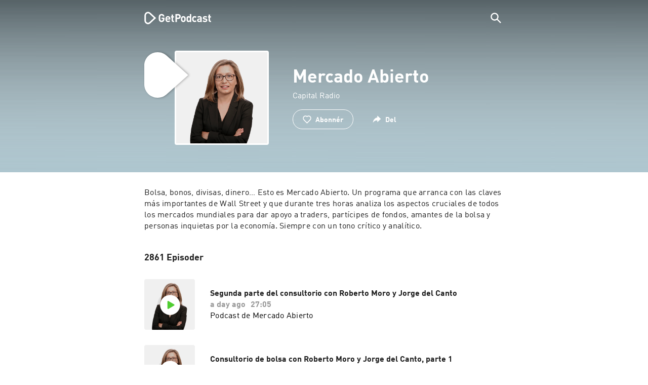

--- FILE ---
content_type: text/html; charset=utf-8
request_url: https://getpodcast.com/dk/podcast/mercado-abierto
body_size: 26759
content:
<!DOCTYPE html><html lang="dk"><head><meta name="next-font-preconnect" /><meta httpEquiv="X-UA-Compatible" content="IE=edge,chrome=1" /><meta name="viewport" content="width=device-width, initial-scale=1.0" /><meta charSet="utf-8" /><meta name="google" content="nopagereadaloud" /><link rel="shortcut icon" href="/assets/favicon.ico" /><link rel="apple-touch-icon" sizes="180x180" href="/assets/apple-touch-icon.png" /><link rel="icon" type="image/png" sizes="48x48" href="/assets/favicon-48x48.png" /><link rel="icon" type="image/png" sizes="32x32" href="/assets/favicon-32x32.png" /><link rel="icon" type="image/png" sizes="16x16" href="/assets/favicon-16x16.png" /><link rel="mask-icon" href="/assets/safari-pinned-tab.svg" color="#5bbad5" /><link rel="preload" href="/assets/fonts/DINWebPro.woff2" as="font" type="font/woff2" crossorigin /><link rel="preload" href="/assets/fonts/DINWebPro-Bold.woff2" as="font" type="font/woff2" crossorigin /><link rel="preload" href="/assets/images/square.png" as="image" /><meta name="msapplication-TileColor" content="#00aba9" /><meta name="google-site-verification" content="SPCausbI1cLetyY_iFCr3T2ZcAiEXhDcu_NFNeFCILE" /><script>
          window.startTime = Date.now();
          !function () { var e = function () { var e, t = "__tcfapiLocator", a = [], n = window; for (; n;) { try { if (n.frames[t]) { e = n; break } } catch (e) { } if (n === window.top) break; n = n.parent } e || (!function e() { var a = n.document, r = !!n.frames[t]; if (!r) if (a.body) { var i = a.createElement("iframe"); i.style.cssText = "display:none", i.name = t, a.body.appendChild(i) } else setTimeout(e, 5); return !r }(), n.__tcfapi = function () { for (var e, t = arguments.length, n = new Array(t), r = 0; r < t; r++)n[r] = arguments[r]; if (!n.length) return a; if ("setGdprApplies" === n[0]) n.length > 3 && 2 === parseInt(n[1], 10) && "boolean" == typeof n[3] && (e = n[3], "function" == typeof n[2] && n[2]("set", !0)); else if ("ping" === n[0]) { var i = { gdprApplies: e, cmpLoaded: !1, cmpStatus: "stub" }; "function" == typeof n[2] && n[2](i) } else a.push(n) }, n.addEventListener("message", (function (e) { var t = "string" == typeof e.data, a = {}; try { a = t ? JSON.parse(e.data) : e.data } catch (e) { } var n = a.__tcfapiCall; n && window.__tcfapi(n.command, n.version, (function (a, r) { var i = { __tcfapiReturn: { returnValue: a, success: r, callId: n.callId } }; t && (i = JSON.stringify(i)), e.source.postMessage(i, "*") }), n.parameter) }), !1)) }; "undefined" != typeof module ? module.exports = e : e() }();
          function UUID(){var x=(new Date).getTime();return"xxxxxxxx-xxxx-4xxx-yxxx-xxxxxxxxxxxx".replace(/[xy]/g,function(e){var t=(x+16*Math.random())%16|0;return x=Math.floor(x/16),("x"==e?t:3&t|8).toString(16)})}function setCookie(e,t,x){var n=new Date;n.setTime(n.getTime()+24*x*60*60*1e3);n="expires="+n.toUTCString();document.cookie=e+"="+t+";"+n+";path=/"}function readCookie(e){for(var t=e+"=",x=document.cookie.split(";"),n=0;n<x.length;n++){for(var o=x[n];" "==o.charAt(0);)o=o.substring(1,o.length);if(0==o.indexOf(t))return o.substring(t.length,o.length)}return null}var uuid,consentCookie=readCookie("authId");null===consentCookie&&setCookie("authId",uuid=UUID(),365);
          </script><script id="rnd_cmp" src="/assets/js/cmp/rnd.js?_=09112021" onLoad="initCMP()" async></script><script id="show-banner">
          function initCMP () {
              RND.CMP.initialize({
                debug: true,
                privacyLink: '/privacy-policy',
                privacyManagerId: 238149,
                languageDetection: true,
                allowedLanguages:  ['de', 'en', 'fr', 'es', 'pt', 'it', 'pl', 'da', 'sv'],
                fallbackLanguage: 'en',
                sp: {
                  config: {
                    baseEndpoint: 'https://cdn.privacy-mgmt.com'
                    ,propertyHref: 'https://getpodcast.com'
                  }
                }
              });
          }</script><style>
  a,abbr,acronym,address,applet,article,aside,audio,b,big,blockquote,body,canvas,caption,center,cite,code,dd,del,details,dfn,div,dl,dt,em,embed,fieldset,figcaption,figure,footer,form,h1,h2,h3,h4,h5,h6,header,hgroup,html,i,iframe,img,ins,kbd,label,legend,li,mark,menu,nav,object,ol,output,p,pre,q,ruby,s,samp,section,small,span,strike,strong,sub,summary,sup,table,tbody,td,tfoot,th,thead,time,tr,tt,u,ul,var,video{margin:0;padding:0;border:0;font-size:100%;vertical-align:baseline}:focus{outline:0}article,aside,details,figcaption,figure,footer,header,hgroup,menu,nav,section{display:block}body{line-height:1}ol,ul{list-style:none}blockquote,q{quotes:none}blockquote:after,blockquote:before,q:after,q:before{content:'';content:none}table{border-collapse:collapse;border-spacing:0}input[type=search]::-webkit-search-cancel-button,input[type=search]::-webkit-search-decoration,input[type=search]::-webkit-search-results-button,input[type=search]::-webkit-search-results-decoration{-webkit-appearance:none;-moz-appearance:none}input[type=search]{-webkit-appearance:none;-moz-appearance:none;-webkit-box-sizing:content-box;-moz-box-sizing:content-box;box-sizing:content-box}textarea{overflow:auto;vertical-align:top;resize:vertical}audio,canvas,video{display:inline-block;max-width:100%}audio:not([controls]){display:none;height:0}[hidden]{display:none}html{font-size:100%;-webkit-text-size-adjust:100%;-ms-text-size-adjust:100%}a:focus{outline:thin dotted}a:active,a:hover{outline:0}img{border:0;-ms-interpolation-mode:bicubic}figure{margin:0}form{margin:0}fieldset{border:1px solid silver;margin:0 2px;padding:.35em .625em .75em}legend{border:0;padding:0;white-space:normal}button,input,select,textarea{font-size:100%;margin:0;vertical-align:baseline}button,input{line-height:normal}button,select{text-transform:none}button,html input[type=button],input[type=reset],input[type=submit]{-webkit-appearance:button;cursor:pointer}button[disabled],html input[disabled]{cursor:default}input[type=checkbox],input[type=radio]{box-sizing:border-box;padding:0}input[type=search]{-webkit-appearance:textfield;-moz-box-sizing:content-box;-webkit-box-sizing:content-box;box-sizing:content-box}input[type=search]::-webkit-search-cancel-button,input[type=search]::-webkit-search-decoration{-webkit-appearance:none}button::-moz-focus-inner,input::-moz-focus-inner{border:0;padding:0}textarea{overflow:auto;vertical-align:top}table{border-collapse:collapse;border-spacing:0}button,html,input,select,textarea{color:#222}::-moz-selection{background:#b3d4fc;text-shadow:none}::selection{background:#b3d4fc;text-shadow:none}img{vertical-align:middle}fieldset{border:0;margin:0;padding:0}textarea{resize:vertical}.chromeframe{margin:.2em 0;background:#ccc;color:#000;padding:.2em 0}em{font-style:italic}strong{font-weight:700}*{box-sizing:border-box}

  @font-face {
    font-family: radio;
    src: local(
            '-apple-system,BlinkMacSystemFont,"Segoe UI",Roboto,"Helvetica Neue",Arial,sans-serif,"Apple Color Emoji","Segoe UI Emoji","Segoe UI Symbol","Noto Color Emoji"'
    ),
    url('/assets/fonts/DINWebPro.woff2') format('woff2');
    font-style: normal;
    font-weight: normal;
    font-display: swap;
    text-rendering: optimizeLegibility;
  }

  @font-face {
    font-family: radio;
    src: local(
            '-apple-system,BlinkMacSystemFont,"Segoe UI",Roboto,"Helvetica Neue",Arial,sans-serif,"Apple Color Emoji","Segoe UI Emoji","Segoe UI Symbol","Noto Color Emoji"'
    ),
    url('/assets/fonts/DINWebPro-Bold.woff2') format('woff2');
    font-style: normal;
    font-weight: bold;
    font-display: swap;
    text-rendering: optimizeLegibility;
  }

  body,
  input {
    font-family: radio;
    font-size: 14px;
    font-weight: normal;
    font-style: normal;
    font-stretch: normal;
    line-height: 1.43;
    letter-spacing: 0.25px;
    color: #1e1e1e;
    -webkit-overflow-scrolling: touch;
  }

  html,
  body {
    height: 100%;
    width: 100%;
  }

  .playbutton-stage {
    padding: 5px 0 0 5px;
  }
  .playbutton-stage .playbutton-styled {
    max-width: 70px !important;
  }
  .playbutton-stage .svgIcon svg {
    width: 70px;
    height: 70px;
  }

  .playbutton-cover {
    padding-left: 4px;
    padding-top: 4px;
  }
  .playbutton-cover .playbutton-styled {
    max-width: 50px !important;
  }
  .playbutton-cover .svgIcon svg {
    width: 50px;
    height: 50px;
  }

  .playbutton-sticky .playbutton-styled {
    max-width: 57px !important;
    
  }
  .playbutton-sticky .svgIcon svg {
    width: 57px;
    height: 57px;
  }
  
  @media (min-width: 768px) {
    .playbutton-sticky {
      padding-top: 4px;
    }
  }
  @media (max-width: 767px) {
    .playbutton-cover {
      padding-left: 2px;
      padding-top: 2px;
    }
    .playbutton-cover .playbutton-styled {
      max-width: 42px !important;
    }
    .playbutton-cover .svgIcon svg {
      width: 42px;
      height: 42px;
    }
    .playbutton-sticky .playbutton-styled {
      max-width: 40px !important;
    }
    .playbutton-sticky .svgIcon svg {
      width: 40px;
      height: 40px;
    } 
  }
</style><title>Mercado Abierto podcast online - Lyt gratis</title><meta name="description" content="Lyt til Mercado Abierto podcast gratis på GetPodcast. Oversigt over alle podcasts. Gå på opdagelse i udvalget online nu." /><meta name="robots" content="index,follow,max-snippet:-1,max-image-preview:large" /><meta property="og:url" content="https://getpodcast.com/dk/podcast/mercado-abierto" /><meta property="og:title" content="Mercado Abierto" /><meta property="og:description" content="Lyt til Mercado Abierto på GetPodcast." /><meta property="og:type" content="website" /><meta property="og:site_name" content="GetPodcast" /><meta property="og:image" content="https://getpodcast.com/assets/images/splash/logo-1200x630.png" /><meta name="twitter:card" content="summary_large_image" /><meta name="twitter:title" content="Mercado Abierto" /><meta name="twitter:description" content="Lyt til Mercado Abierto på GetPodcast." /><meta name="twitter:image" content="https://getpodcast.com/assets/images/splash/logo-1200x630.png" /><link rel="alternate" hrefLang="de-at" href="https://getpodcast.com/at/podcast/mercado-abierto" /><link rel="alternate" hrefLang="de-de" href="https://getpodcast.com/de/podcast/mercado-abierto" /><link rel="alternate" hrefLang="de" href="https://getpodcast.com/de/podcast/mercado-abierto" /><link rel="alternate" hrefLang="da" href="https://getpodcast.com/dk/podcast/mercado-abierto" /><link rel="alternate" hrefLang="es" href="https://getpodcast.com/es/podcast/mercado-abierto" /><link rel="alternate" hrefLang="fr" href="https://getpodcast.com/fr/podcast/mercado-abierto" /><link rel="alternate" hrefLang="en-gb" href="https://getpodcast.com/uk/podcast/mercado-abierto" /><link rel="alternate" hrefLang="it" href="https://getpodcast.com/it/podcast/mercado-abierto" /><link rel="alternate" hrefLang="pl" href="https://getpodcast.com/pl/podcast/mercado-abierto" /><link rel="alternate" hrefLang="pt" href="https://getpodcast.com/pt/podcast/mercado-abierto" /><link rel="alternate" hrefLang="sv" href="https://getpodcast.com/se/podcast/mercado-abierto" /><link rel="alternate" hrefLang="en-us" href="https://getpodcast.com/podcast/mercado-abierto" /><link rel="alternate" hrefLang="en" href="https://getpodcast.com/podcast/mercado-abierto" /><link rel="canonical" href="https://getpodcast.com/dk/podcast/mercado-abierto" /><link rel="preload" href="https://podcast-images-prod.radio-assets.com/300/mercado-abierto.png?version=40f0a97c56c5c22415047cdf3a20f0b59184128e" as="image" /><meta name="next-head-count" content="45" /><noscript data-n-css></noscript><script defer noModule src="/_next/static/chunks/polyfills-5cd94c89d3acac5f.js"></script><script src="/_next/static/chunks/webpack-4a1853a56933a9c7.js" defer></script><script src="/_next/static/chunks/framework-4cc980c1fc92f87d.js" defer></script><script src="/_next/static/chunks/main-07181bb3a1035316.js" defer></script><script src="/_next/static/chunks/pages/_app-97dd806ad24fd392.js" defer></script><script src="/_next/static/chunks/29107295-a2d0c8e72019a3ed.js" defer></script><script src="/_next/static/chunks/858-34a49e26c029909d.js" defer></script><script src="/_next/static/chunks/641-daa966751dca1081.js" defer></script><script src="/_next/static/chunks/pages/podcast/%5Bpodcast%5D-8c0d2ffdfff6c5f4.js" defer></script><script src="/_next/static/TLVfm-ZRIW0FvGABBmXx5/_buildManifest.js" defer></script><script src="/_next/static/TLVfm-ZRIW0FvGABBmXx5/_ssgManifest.js" defer></script><script src="/_next/static/TLVfm-ZRIW0FvGABBmXx5/_middlewareManifest.js" defer></script><style id="__jsx-2850323686">#nprogress{pointer-events:none;}#nprogress .bar{background:#64e646;position:fixed;z-index:9999;top:0;left:0;width:100%;height:2px;}#nprogress .peg{display:block;position:absolute;right:0px;width:100px;height:100%;box-shadow:0 0 10px #64e646,0 0 5px #64e646;opacity:1;-webkit-transform:rotate(3deg) translate(0px,-4px);-ms-transform:rotate(3deg) translate(0px,-4px);-webkit-transform:rotate(3deg) translate(0px,-4px);-ms-transform:rotate(3deg) translate(0px,-4px);transform:rotate(3deg) translate(0px,-4px);}#nprogress .spinner{display:block;position:fixed;z-index:1031;top:15px;right:15px;}#nprogress .spinner-icon{width:18px;height:18px;box-sizing:border-box;border:solid 2px transparent;border-top-color:#64e646;border-left-color:#64e646;border-radius:50%;-webkit-animation:nprogresss-spinner 400ms linear infinite;-webkit-animation:nprogress-spinner 400ms linear infinite;animation:nprogress-spinner 400ms linear infinite;}.nprogress-custom-parent{overflow:hidden;position:relative;}.nprogress-custom-parent #nprogress .spinner,.nprogress-custom-parent #nprogress .bar{position:absolute;}@-webkit-keyframes nprogress-spinner{0%{-webkit-transform:rotate(0deg);}100%{-webkit-transform:rotate(360deg);}}@-webkit-keyframes nprogress-spinner{0%{-webkit-transform:rotate(0deg);-ms-transform:rotate(0deg);transform:rotate(0deg);}100%{-webkit-transform:rotate(360deg);-ms-transform:rotate(360deg);transform:rotate(360deg);}}@keyframes nprogress-spinner{0%{-webkit-transform:rotate(0deg);-ms-transform:rotate(0deg);transform:rotate(0deg);}100%{-webkit-transform:rotate(360deg);-ms-transform:rotate(360deg);transform:rotate(360deg);}}</style><style data-styled data-styled-version="5.3.3">.iFtXGS{width:106px;vertical-align:middle;position:relative;}/*!sc*/
.iFtXGS path#icon{fill:#FFFFFF;}/*!sc*/
.iFtXGS path#text{fill:#FFFFFF;}/*!sc*/
@media (min-width:768px){.iFtXGS{width:132px;}}/*!sc*/
.ktXSIt{width:106px;vertical-align:middle;position:relative;}/*!sc*/
.ktXSIt path#icon{fill:#64E646;}/*!sc*/
.ktXSIt path#text{fill:#1E1E1E;}/*!sc*/
@media (min-width:768px){.ktXSIt{width:132px;}}/*!sc*/
data-styled.g1[id="Logo__SVG-sc-kn26s8-0"]{content:"iFtXGS,ktXSIt,"}/*!sc*/
.bwiwIZ{width:28px;height:28px;vertical-align:middle;outline:none;}/*!sc*/
.bwiwIZ:active{outline:none;}/*!sc*/
data-styled.g2[id="Icon__SVG-sc-pqbdkr-0"]{content:"bwiwIZ,"}/*!sc*/
.fryuta{-webkit-user-select:none;-moz-user-select:none;-ms-user-select:none;user-select:none;cursor:pointer;z-index:10;}/*!sc*/
.fryuta #close,.fryuta #search{stroke:#FFFFFF;}/*!sc*/
@media (min-width:768px){.fryuta{width:30px;height:30px;}}/*!sc*/
data-styled.g4[id="NavigationSearch__StyledIcon-sc-9nolk2-0"]{content:"fryuta,"}/*!sc*/
.fajCMX{position:relative;}/*!sc*/
data-styled.g6[id="NavigationSearch__Wrapper-sc-9nolk2-2"]{content:"fajCMX,"}/*!sc*/
.WWFqg{-webkit-transition:all ease-out 0.15s;transition:all ease-out 0.15s;display:-webkit-inline-box;display:-webkit-inline-flex;display:-ms-inline-flexbox;display:inline-flex;position:relative;padding-left:4px;z-index:9;}/*!sc*/
@media (min-width:768px){.WWFqg{height:30px;}}/*!sc*/
data-styled.g7[id="NavigationSearch__ButtonWrapper-sc-9nolk2-3"]{content:"WWFqg,"}/*!sc*/
.jVgKCw{display:-webkit-box;display:-webkit-flex;display:-ms-flexbox;display:flex;-webkit-align-items:center;-webkit-box-align:center;-ms-flex-align:center;align-items:center;}/*!sc*/
data-styled.g9[id="NavigationSearch__NoForm-sc-9nolk2-5"]{content:"jVgKCw,"}/*!sc*/
.eJcxag{max-width:710px;margin:0 auto;width:100%;}/*!sc*/
data-styled.g10[id="components__PageWrapper-sc-1nvrcl0-0"]{content:"eJcxag,"}/*!sc*/
.bYgKjR{-webkit-user-select:none;-moz-user-select:none;-ms-user-select:none;user-select:none;-webkit-backface-visibility:hidden;backface-visibility:hidden;-webkit-tap-highlight-color:transparent;-webkit-transition:all ease-out 0.15s;transition:all ease-out 0.15s;background-color:transparent;position:fixed;padding:0 20px;width:100%;height:60px;line-height:60px;z-index:1000;box-shadow:none;}/*!sc*/
@media (min-width:768px){.bYgKjR{height:70px;line-height:70px;}}/*!sc*/
data-styled.g12[id="Navigation__Wrapper-sc-uvqu1e-0"]{content:"bYgKjR,"}/*!sc*/
.gAMANT{margin:0 auto;width:100%;display:grid;grid-template-columns:106px auto;grid-template-rows:100%;grid-template-areas:logo . search;-webkit-align-items:center;-webkit-box-align:center;-ms-flex-align:center;align-items:center;}/*!sc*/
data-styled.g13[id="Navigation__Inner-sc-uvqu1e-1"]{content:"gAMANT,"}/*!sc*/
.gcGHxD{justify-self:end;top:1px;}/*!sc*/
data-styled.g14[id="Navigation__StyledSearch-sc-uvqu1e-2"]{content:"gcGHxD,"}/*!sc*/
.crfOsF:hover,.crfOsF:active,.crfOsF:focus{outline:0;}/*!sc*/
data-styled.g15[id="Navigation__LogoLink-sc-uvqu1e-3"]{content:"crfOsF,"}/*!sc*/
.CSAmM{width:18px;height:18px;background-size:18px 18px;background-repeat:no-repeat;background-position:center;background-image:url( /assets/images/flags/dk@1x.png );}/*!sc*/
@media (-webkit-min-device-pixel-ratio:2), ( min--moz-device-pixel-ratio:2), ( -o-min-device-pixel-ratio:2/1), ( min-device-pixel-ratio:2), ( min-resolution:192dpi), ( min-resolution:2dppx){.CSAmM{background-image:url( /assets/images/flags/dk@2x.png );}}/*!sc*/
@media (-webkit-min-device-pixel-ratio:3), ( min--moz-device-pixel-ratio:3), ( -o-min-device-pixel-ratio:3/1), ( min-device-pixel-ratio:3), ( min-resolution:384dpi), ( min-resolution:3dppx){.CSAmM{background-image:url( /assets/images/flags/dk@3x.png);}}/*!sc*/
data-styled.g16[id="CountryIcon-sc-1mwhrcq-0"]{content:"CSAmM,"}/*!sc*/
.ktyzes{display:inline-block;text-align:center;-webkit-text-decoration:none;text-decoration:none;position:relative;z-index:0;padding-left:23px;}/*!sc*/
data-styled.g17[id="LanguagePicker__Label-sc-1kxex54-0"]{content:"ktyzes,"}/*!sc*/
.gwscSw{position:absolute;width:18px;height:18px;left:0;top:0;}/*!sc*/
data-styled.g18[id="LanguagePicker__StyledCountryIcon-sc-1kxex54-1"]{content:"gwscSw,"}/*!sc*/
.lpiikl{width:14px;height:14px;z-index:0;-webkit-transform:rotate(-90deg);-ms-transform:rotate(-90deg);transform:rotate(-90deg);position:relative;margin-left:5px;top:2px;}/*!sc*/
data-styled.g19[id="LanguagePicker__StyledChevron-sc-1kxex54-2"]{content:"lpiikl,"}/*!sc*/
.dcraAT{text-align:center;-webkit-text-decoration:none;text-decoration:none;color:#1E1E1E;-webkit-user-select:none;-moz-user-select:none;-ms-user-select:none;user-select:none;-webkit-tap-highlight-color:transparent;}/*!sc*/
.dcraAT:hover,.dcraAT:active,.dcraAT:focus{outline:0;}/*!sc*/
data-styled.g20[id="LanguagePicker__StyledLink-sc-1kxex54-3"]{content:"dcraAT,"}/*!sc*/
.hfrvzp{display:none;}/*!sc*/
@media (min-width:768px){.hfrvzp{display:inline-block;}}/*!sc*/
.fRrCPG{display:inline-block;}/*!sc*/
@media (min-width:768px){.fRrCPG{display:inline-block;}}/*!sc*/
data-styled.g21[id="AppLink__LinkApp-sc-54x8rf-0"]{content:"hfrvzp,fRrCPG,"}/*!sc*/
.hTgDSs{display:block;width:100%;text-align:center;}/*!sc*/
@media (min-width:768px){.hTgDSs{display:inherit;width:auto;padding-right:0;text-align:left;-webkit-box-pack:center;-webkit-justify-content:center;-ms-flex-pack:center;justify-content:center;-webkit-align-items:center;-webkit-box-align:center;-ms-flex-align:center;align-items:center;}.hTgDSs .AppLink-sc-54x8rf-2:first-child{margin-right:10px;}}/*!sc*/
data-styled.g24[id="AppLinks__Wrapper-sc-qg55x-0"]{content:"hTgDSs,"}/*!sc*/
.kuCzjq{-webkit-flex-shrink:0;-ms-flex-negative:0;flex-shrink:0;padding:50px 20px 90px 20px;background-color:rgba(240,240,240,0.6);}/*!sc*/
@media (min-width:768px){.kuCzjq{padding:50px 20px 110px 20px;}}/*!sc*/
data-styled.g25[id="Footer__Wrapper-sc-1hapenx-0"]{content:"kuCzjq,"}/*!sc*/
.HPTmn{font-size:16px;font-weight:bold;font-style:normal;font-stretch:normal;line-height:1.38;-webkit-letter-spacing:0.28px;-moz-letter-spacing:0.28px;-ms-letter-spacing:0.28px;letter-spacing:0.28px;text-align:center;}/*!sc*/
data-styled.g28[id="Footer__Main-sc-1hapenx-3"]{content:"HPTmn,"}/*!sc*/
.hKOoUz{font-weight:normal;}/*!sc*/
data-styled.g29[id="Footer__Secondary-sc-1hapenx-4"]{content:"hKOoUz,"}/*!sc*/
.voMYQ{position:relative;text-align:center;white-space:nowrap;}/*!sc*/
data-styled.g30[id="Footer__LinkItem-sc-1hapenx-5"]{content:"voMYQ,"}/*!sc*/
.eHHIBo{display:-webkit-box;display:-webkit-flex;display:-ms-flexbox;display:flex;-webkit-flex-wrap:wrap;-ms-flex-wrap:wrap;flex-wrap:wrap;width:100%;margin:50px auto;padding:0 5px;-webkit-box-pack:center;-webkit-justify-content:center;-ms-flex-pack:center;justify-content:center;}/*!sc*/
.eHHIBo .Footer__LinkItem-sc-1hapenx-5{padding:5px 10px;}/*!sc*/
@media (min-width:768px){.eHHIBo{margin:0 auto 0 0;width:auto;padding:0 0 0 5px;}.eHHIBo .Footer__LinkItem-sc-1hapenx-5{padding:0;}}/*!sc*/
data-styled.g31[id="Footer__Links-sc-1hapenx-6"]{content:"eHHIBo,"}/*!sc*/
.hvskIS{text-align:center;-webkit-text-decoration:none;text-decoration:none;color:#1E1E1E;-webkit-user-select:none;-moz-user-select:none;-ms-user-select:none;user-select:none;-webkit-tap-highlight-color:transparent;}/*!sc*/
.hvskIS:hover,.hvskIS:active,.hvskIS:focus{outline:0;}/*!sc*/
@media (min-width:768px){.hvskIS{margin-right:20px;}}/*!sc*/
data-styled.g32[id="Footer__StyledLink-sc-1hapenx-7"]{content:"hvskIS,"}/*!sc*/
.hChjHW{margin:0;padding:0;background:transparent;border:none;text-align:center;-webkit-text-decoration:none;text-decoration:none;font-size:inherit;font-family:inherit;color:#1E1E1E;-webkit-user-select:none;-moz-user-select:none;-ms-user-select:none;user-select:none;-webkit-tap-highlight-color:transparent;}/*!sc*/
.hChjHW:hover,.hChjHW:active,.hChjHW:focus{outline:0;}/*!sc*/
@media (min-width:768px){.hChjHW{margin-right:20px;}}/*!sc*/
data-styled.g33[id="Footer__StyledLinkLikeButton-sc-1hapenx-8"]{content:"hChjHW,"}/*!sc*/
.eaaKzR{display:-webkit-box;display:-webkit-flex;display:-ms-flexbox;display:flex;padding:0 5px;width:100%;-webkit-align-items:flex-end;-webkit-box-align:flex-end;-ms-flex-align:flex-end;align-items:flex-end;-webkit-box-pack:justify;-webkit-justify-content:space-between;-ms-flex-pack:justify;justify-content:space-between;}/*!sc*/
@media (min-width:768px){.eaaKzR{max-width:240px;margin:0 auto;padding:0 5px 0 20px;}}/*!sc*/
data-styled.g34[id="Footer__Legal-sc-1hapenx-9"]{content:"eaaKzR,"}/*!sc*/
.QJCCy{white-space:nowrap;text-align:center;-webkit-text-decoration:none;text-decoration:none;color:#1E1E1E;padding-right:20px;-webkit-user-select:none;-moz-user-select:none;-ms-user-select:none;user-select:none;-webkit-tap-highlight-color:transparent;}/*!sc*/
.QJCCy:hover,.QJCCy:active,.QJCCy:focus{outline:0;}/*!sc*/
data-styled.g35[id="Footer__Copyright-sc-1hapenx-10"]{content:"QJCCy,"}/*!sc*/
@media (min-width:768px){.bNufPO{display:-webkit-box;display:-webkit-flex;display:-ms-flexbox;display:flex;-webkit-align-items:flex-end;-webkit-box-align:flex-end;-ms-flex-align:flex-end;align-items:flex-end;-webkit-box-pack:justify;-webkit-justify-content:space-between;-ms-flex-pack:justify;justify-content:space-between;margin-top:40px;}}/*!sc*/
data-styled.g37[id="Footer__FooterLinks-sc-1hapenx-12"]{content:"bNufPO,"}/*!sc*/
.kFxaEa{text-align:center;padding-top:45px;}/*!sc*/
data-styled.g38[id="Footer__StyledAppLinks-sc-1hapenx-13"]{content:"kFxaEa,"}/*!sc*/
.hcePJY{margin-top:25px;}/*!sc*/
@media (min-width:768px){.hcePJY{margin-top:0;}}/*!sc*/
data-styled.g39[id="Logo__LogoContainer-sc-1zms5r-0"]{content:"hcePJY,"}/*!sc*/
.kHxrAE{min-height:100%;position:relative;}/*!sc*/
data-styled.g47[id="Page__Wrapper-sc-1ch93uo-0"]{content:"kHxrAE,"}/*!sc*/
.fzXDGp{min-height:100vh;display:-webkit-box;display:-webkit-flex;display:-ms-flexbox;display:flex;-webkit-flex-direction:column;-ms-flex-direction:column;flex-direction:column;-webkit-align-items:stretch;-webkit-box-align:stretch;-ms-flex-align:stretch;align-items:stretch;}/*!sc*/
data-styled.g48[id="Page-sc-1ch93uo-1"]{content:"fzXDGp,"}/*!sc*/
.ehtDuQ{-webkit-box-flex:1;-webkit-flex-grow:1;-ms-flex-positive:1;flex-grow:1;}/*!sc*/
data-styled.g49[id="Page__Main-sc-1ch93uo-2"]{content:"ehtDuQ,"}/*!sc*/
.iKbVVI:hover{-webkit-filter:drop-shadow(0 0 4px rgba(0,0,0,0.5));-webkit-filter:drop-shadow(0 0 4px rgba(0,0,0,0.5));filter:drop-shadow(0 0 4px rgba(0,0,0,0.5));}/*!sc*/
.iKbVVI:active{-webkit-filter:drop-shadow(0 0 4px rgba(0,0,0,1));-webkit-filter:drop-shadow(0 0 4px rgba(0,0,0,1));filter:drop-shadow(0 0 4px rgba(0,0,0,1));}/*!sc*/
@supports (-webkit-overflow-scrolling:touch){.iKbVVI:hover,.iKbVVI:active{-webkit-filter:none;-webkit-filter:none;filter:none;}}/*!sc*/
.iKbVVI .playbutton-styled{-webkit-animation:2s linear infinite svg-animation;animation:2s linear infinite svg-animation;fill:none;max-width:40px;}/*!sc*/
.iKbVVI > svg circle{display:block;fill:none;stroke:white;stroke-linecap:round;stroke-width:10px;}/*!sc*/
@media all and (-ms-high-contrast:none){.iKbVVI > svg circle{stroke-width:0;}}/*!sc*/
.iKbVVI > svg circle.animated{-webkit-animation:1.4s ease-in-out infinite both circle-animation;animation:1.4s ease-in-out infinite both circle-animation;stroke-dasharray:283;stroke-dashoffset:280;-webkit-transform-origin:50% 50%;-ms-transform-origin:50% 50%;transform-origin:50% 50%;}/*!sc*/
@-webkit-keyframes svg-animation{0%{-webkit-transform:rotateZ(0deg);-ms-transform:rotateZ(0deg);transform:rotateZ(0deg);}100%{-webkit-transform:rotateZ(360deg);-ms-transform:rotateZ(360deg);transform:rotateZ(360deg);}}/*!sc*/
@keyframes svg-animation{0%{-webkit-transform:rotateZ(0deg);-ms-transform:rotateZ(0deg);transform:rotateZ(0deg);}100%{-webkit-transform:rotateZ(360deg);-ms-transform:rotateZ(360deg);transform:rotateZ(360deg);}}/*!sc*/
@-webkit-keyframes circle-animation{0%,25%{stroke-dashoffset:280;-webkit-transform:rotate(0);-ms-transform:rotate(0);transform:rotate(0);}50%,75%{stroke-dashoffset:75;-webkit-transform:rotate(45deg);-ms-transform:rotate(45deg);transform:rotate(45deg);}100%{stroke-dashoffset:280;-webkit-transform:rotate(360deg);-ms-transform:rotate(360deg);transform:rotate(360deg);}}/*!sc*/
@keyframes circle-animation{0%,25%{stroke-dashoffset:280;-webkit-transform:rotate(0);-ms-transform:rotate(0);transform:rotate(0);}50%,75%{stroke-dashoffset:75;-webkit-transform:rotate(45deg);-ms-transform:rotate(45deg);transform:rotate(45deg);}100%{stroke-dashoffset:280;-webkit-transform:rotate(360deg);-ms-transform:rotate(360deg);transform:rotate(360deg);}}/*!sc*/
data-styled.g50[id="Toggle-sc-vfpwvg-0"]{content:"iKbVVI,"}/*!sc*/
.hJxmsK{width:100%;height:auto;border-radius:4px;background-size:cover;background-position:top center;background-repeat:no-repeat;background-color:#f0f0f0;box-shadow:0 0 10px 0 rgba(0,0,0,0);-webkit-transition:box-shadow linear 0.1s;transition:box-shadow linear 0.1s;position:relative;background-image:url("https://podcast-images-prod.radio-assets.com/300/mercado-abierto.png?version=40f0a97c56c5c22415047cdf3a20f0b59184128e");}/*!sc*/
.ialYGk{width:100%;height:auto;border-radius:4px;background-size:cover;background-position:top center;background-repeat:no-repeat;background-color:#f0f0f0;box-shadow:0 0 10px 0 rgba(0,0,0,0);-webkit-transition:box-shadow linear 0.1s;transition:box-shadow linear 0.1s;position:relative;}/*!sc*/
data-styled.g52[id="Cover__CoverImage-sc-8sp4zu-1"]{content:"hJxmsK,ialYGk,"}/*!sc*/
.lhSQxY{width:100%;border-radius:4px;position:relative;-webkit-transition:box-shadow linear 0.1s;transition:box-shadow linear 0.1s;border:solid 3px #ffffff;}/*!sc*/
.lhSQxY .Cover__CoverImage-sc-8sp4zu-1{border-radius:0;}/*!sc*/
.zuTsf{width:100%;border-radius:4px;position:relative;-webkit-transition:box-shadow linear 0.1s;transition:box-shadow linear 0.1s;}/*!sc*/
data-styled.g53[id="Cover__CoverWrapper-sc-8sp4zu-2"]{content:"lhSQxY,zuTsf,"}/*!sc*/
.dpHJdL{background-color:#aec6cf;background-image:url(/assets/images/overlay/header.png);background-size:100% 100%;min-height:380px;padding-top:74px;padding-bottom:30px;-webkit-transition:background linear 0.5s;transition:background linear 0.5s;}/*!sc*/
@media (min-width:768px){.dpHJdL{min-height:340px;padding-top:100px;padding-bottom:30px;}}/*!sc*/
data-styled.g68[id="StageWrapper__Wrapper-sc-1qxjyh3-0"]{content:"dpHJdL,"}/*!sc*/
.bSBTOJ{margin-bottom:40px;position:relative;word-wrap:break-word;display:-webkit-box;-webkit-line-clamp:5;-webkit-box-orient:vertical;overflow:hidden;white-space:pre-wrap;}/*!sc*/
@media (min-width:768px){.bSBTOJ{-webkit-line-clamp:4;font-size:16px;line-height:1.38;-webkit-letter-spacing:0.28px;-moz-letter-spacing:0.28px;-ms-letter-spacing:0.28px;letter-spacing:0.28px;}}/*!sc*/
.bSBTOJ a{color:#1E1E1E;-webkit-transition:color linear .1s;transition:color linear .1s;}/*!sc*/
.bSBTOJ a:visited{color:#1E1E1E;}/*!sc*/
.bSBTOJ a:hover,.bSBTOJ a:active{color:#64E646;}/*!sc*/
.bSBTOJ p,.bSBTOJ ul,.bSBTOJ ol{margin-top:15px;margin-bottom:15px;}/*!sc*/
.bSBTOJ ul,.bSBTOJ ol{list-style-type:disc;list-style-position:inside;}/*!sc*/
.bSBTOJ ul li,.bSBTOJ ol li{padding-left:10px;}/*!sc*/
.bSBTOJ > :first-child{margin-top:0px;}/*!sc*/
.bSBTOJ > :last-child{margin-bottom:0px;}/*!sc*/
.bSBTOJ .loadingLines{margin-bottom:50px;}/*!sc*/
data-styled.g70[id="DescriptionContent-sc-5yqs0z-0"]{content:"bSBTOJ,"}/*!sc*/
.dtdxnF{-webkit-user-select:none;-moz-user-select:none;-ms-user-select:none;user-select:none;-webkit-tap-highlight-color:transparent;cursor:pointer;width:45px;height:45px;}/*!sc*/
.dtdxnF:hover,.dtdxnF:active,.dtdxnF:focus{outline:0;}/*!sc*/
@media (min-width:768px){.dtdxnF{width:57px;height:57px;}}/*!sc*/
data-styled.g75[id="EpisodeCover__ToggleButton-sc-qskan5-0"]{content:"dtdxnF,"}/*!sc*/
.dLfvcZ{position:absolute;width:100%;height:100%;z-index:100;display:-webkit-box;display:-webkit-flex;display:-ms-flexbox;display:flex;-webkit-box-pack:center;-webkit-justify-content:center;-ms-flex-pack:center;justify-content:center;-webkit-align-items:center;-webkit-box-align:center;-ms-flex-align:center;align-items:center;cursor:pointer;border-radius:4px;-webkit-transition:all linear 0.2s;transition:all linear 0.2s;}/*!sc*/
data-styled.g76[id="EpisodeCover__CoverButton-sc-qskan5-1"]{content:"dLfvcZ,"}/*!sc*/
.iRQdbT{width:100%;height:100%;}/*!sc*/
data-styled.g78[id="EpisodeListItem__Visual-sc-1ofbbx7-0"]{content:"iRQdbT,"}/*!sc*/
.gRFRIp{display:-webkit-box;display:-webkit-flex;display:-ms-flexbox;display:flex;padding-top:3px;}/*!sc*/
@media (min-width:768px){.gRFRIp{padding-top:1px;}}/*!sc*/
data-styled.g79[id="EpisodeListItem__Text-sc-1ofbbx7-1"]{content:"gRFRIp,"}/*!sc*/
.gyzhSv{font-size:16px;font-weight:bold;font-style:normal;font-stretch:normal;line-height:1.4;-webkit-letter-spacing:normal;-moz-letter-spacing:normal;-ms-letter-spacing:normal;letter-spacing:normal;text-align:left;color:#1E1E1E;}/*!sc*/
data-styled.g80[id="EpisodeListItem__EpisodeName-sc-1ofbbx7-2"]{content:"gyzhSv,"}/*!sc*/
.eRcJhA{word-break:break-word;line-height:1.4;cursor:pointer;color:#000;display:-webkit-box;-webkit-line-clamp:10;-webkit-box-orient:vertical;overflow:hidden;max-width:100%;}/*!sc*/
@media (min-width:768px){.eRcJhA{font-size:16px;line-height:1.4;-webkit-line-clamp:4;}}/*!sc*/
.eRcJhA a{color:#1E1E1E;-webkit-transition:color linear .1s;transition:color linear .1s;}/*!sc*/
.eRcJhA a:visited{color:#1E1E1E;}/*!sc*/
.eRcJhA a:hover,.eRcJhA a:active{color:#64E646;}/*!sc*/
.eRcJhA p,.eRcJhA ul,.eRcJhA ol{margin-top:15px;margin-bottom:15px;}/*!sc*/
.eRcJhA ul,.eRcJhA ol{list-style-type:disc;list-style-position:inside;}/*!sc*/
.eRcJhA ul li,.eRcJhA ol li{padding-left:10px;}/*!sc*/
.eRcJhA > :first-child{margin-top:0px;}/*!sc*/
.eRcJhA > :last-child{margin-bottom:0px;}/*!sc*/
.eRcJhA .loadingLines{margin-bottom:50px;}/*!sc*/
data-styled.g81[id="EpisodeListItem__EpisodeDescription-sc-1ofbbx7-3"]{content:"eRcJhA,"}/*!sc*/
.hOLcyk{display:-webkit-box;display:-webkit-flex;display:-ms-flexbox;display:flex;}/*!sc*/
data-styled.g82[id="EpisodeListItem__EpisodeMetaList-sc-1ofbbx7-4"]{content:"hOLcyk,"}/*!sc*/
.hBjlcE{font-size:16px;font-weight:bold;font-style:normal;font-stretch:normal;line-height:1.4;-webkit-letter-spacing:normal;-moz-letter-spacing:normal;-ms-letter-spacing:normal;letter-spacing:normal;text-align:left;color:#1E1E1E;color:#989898;margin-right:10px;}/*!sc*/
data-styled.g83[id="EpisodeListItem__EpisodeMeta-sc-1ofbbx7-5"]{content:"hBjlcE,"}/*!sc*/
.etryi{-webkit-user-select:none;-moz-user-select:none;-ms-user-select:none;user-select:none;-webkit-tap-highlight-color:transparent;display:inline-block;-webkit-text-decoration:none;text-decoration:none;}/*!sc*/
.etryi:hover,.etryi:active,.etryi:focus{outline:0;}/*!sc*/
data-styled.g84[id="EpisodeListItem__EpisodeLink-sc-1ofbbx7-6"]{content:"etryi,"}/*!sc*/
.cjRilX{display:grid;grid-template-columns:80px auto;grid-column-gap:20px;margin-bottom:30px;-webkit-align-items:center;-webkit-box-align:center;-ms-flex-align:center;align-items:center;justify-items:start;}/*!sc*/
@media (min-width:768px){.cjRilX{grid-template-columns:100px auto;grid-column-gap:30px;}}/*!sc*/
.cjRilX:hover .EpisodeCover-sc-qskan5-2{box-shadow:0 0 10px 0 rgba(0,0,0,0.5);}/*!sc*/
.cjRilX:active .EpisodeCover-sc-qskan5-2{box-shadow:0 0 10px 0 #000000;}/*!sc*/
data-styled.g85[id="EpisodeListItem__Wrapper-sc-1ofbbx7-7"]{content:"cjRilX,"}/*!sc*/
.hEiCcl{border-radius:4px;border:solid 1px #1e1e1e;padding:20px 20px 20px 20px;margin-bottom:40px;}/*!sc*/
@media (min-width:768px){.hEiCcl{padding:30px 30px 30px 30px;margin-top:20px;margin-bottom:35px;}}/*!sc*/
data-styled.g86[id="EpisodeList__Wrapper-sc-7k8d2n-0"]{content:"hEiCcl,"}/*!sc*/
.ddkvFf{text-align:left;}/*!sc*/
@media (min-width:768px){.ddkvFf{font-size:16px;line-height:1.5;-webkit-letter-spacing:normal;-moz-letter-spacing:normal;-ms-letter-spacing:normal;letter-spacing:normal;}}/*!sc*/
data-styled.g87[id="EpisodeList__Paragraph-sc-7k8d2n-1"]{content:"ddkvFf,"}/*!sc*/
.dOuPOs{height:28px;top:3px;left:0;position:absolute;-webkit-filter:drop-shadow(2px 0 2px rgba(0,0,0,0.3));-webkit-filter:drop-shadow(2px 0 2px rgba(0,0,0,0.3));filter:drop-shadow(2px 0 2px rgba(0,0,0,0.3));}/*!sc*/
.dOuPOs path{fill:#64E646;}/*!sc*/
@media (min-width:768px){.dOuPOs{height:38px;}}/*!sc*/
data-styled.g88[id="EpisodeList__StyledBubble-sc-7k8d2n-2"]{content:"dOuPOs,"}/*!sc*/
.fdFzRy{display:-webkit-box;display:-webkit-flex;display:-ms-flexbox;display:flex;}/*!sc*/
data-styled.g89[id="EpisodeList__Content-sc-7k8d2n-3"]{content:"fdFzRy,"}/*!sc*/
.hnTEWy{padding-right:16px;padding-left:18px;position:relative;}/*!sc*/
.hnTEWy .Cover__CoverWrapper-sc-8sp4zu-2{width:62px;height:62px;}/*!sc*/
@media (min-width:768px){.hnTEWy{padding-left:24px;padding-right:25px;}.hnTEWy .Cover__CoverWrapper-sc-8sp4zu-2{width:86px;height:86px;}}/*!sc*/
data-styled.g90[id="EpisodeList__Visual-sc-7k8d2n-4"]{content:"hnTEWy,"}/*!sc*/
.gKbRrO{padding-top:4px;text-align:right;}/*!sc*/
data-styled.g91[id="EpisodeList__Text-sc-7k8d2n-5"]{content:"gKbRrO,"}/*!sc*/
.jxdKgy{text-align:right;padding:15px 0 0 0;}/*!sc*/
@media (min-width:768px){.jxdKgy{display:-webkit-box;display:-webkit-flex;display:-ms-flexbox;display:flex;-webkit-box-pack:justify;-webkit-justify-content:space-between;-ms-flex-pack:justify;justify-content:space-between;-webkit-align-items:center;-webkit-box-align:center;-ms-flex-align:center;align-items:center;}}/*!sc*/
data-styled.g92[id="EpisodeList__Footer-sc-7k8d2n-6"]{content:"jxdKgy,"}/*!sc*/
.cskNzI{font-size:24px;font-weight:bold;font-style:normal;font-stretch:normal;line-height:1.33;-webkit-letter-spacing:normal;-moz-letter-spacing:normal;-ms-letter-spacing:normal;letter-spacing:normal;text-align:center;color:#1E1E1E;}/*!sc*/
@media (min-width:768px){.cskNzI{font-size:36px;line-height:1.17;}}/*!sc*/
data-styled.g93[id="Headline-sc-vutl6b-0"]{content:"cskNzI,"}/*!sc*/
.GgwXQ{font-size:16px;text-align:left;}/*!sc*/
data-styled.g94[id="Headline__HeadlineSmall-sc-vutl6b-1"]{content:"GgwXQ,"}/*!sc*/
.jQImDU{margin-bottom:30px;}/*!sc*/
@media (min-width:768px){.jQImDU{font-size:18px;line-height:1.33;}}/*!sc*/
data-styled.g96[id="EpisodeCollection__Title-sc-2kw65r-1"]{content:"jQImDU,"}/*!sc*/
.diKkok{padding:3px 30px 0 30px;display:inline-block;border-radius:24px;line-height:32px;font-style:normal;font-stretch:normal;-webkit-letter-spacing:normal;-moz-letter-spacing:normal;-ms-letter-spacing:normal;letter-spacing:normal;-webkit-font-smoothing:antialiased;-moz-osx-font-smoothing:grayscale;}/*!sc*/
data-styled.g97[id="Button__Inner-sc-1xnxnyo-0"]{content:"diKkok,"}/*!sc*/
.jbwdfX{cursor:pointer;font-weight:bold;font-style:normal;font-stretch:normal;-webkit-letter-spacing:0.28px;-moz-letter-spacing:0.28px;-ms-letter-spacing:0.28px;letter-spacing:0.28px;text-align:center;-webkit-user-select:none;-moz-user-select:none;-ms-user-select:none;user-select:none;color:#ffffff;display:inline-block;border-radius:24px;background-color:transparent;opacity:1;-webkit-user-select:none;-moz-user-select:none;-ms-user-select:none;user-select:none;-webkit-tap-highlight-color:transparent;}/*!sc*/
.jbwdfX:hover,.jbwdfX:active,.jbwdfX:focus{outline:0;}/*!sc*/
.jzslzn{cursor:pointer;font-weight:bold;font-style:normal;font-stretch:normal;-webkit-letter-spacing:0.28px;-moz-letter-spacing:0.28px;-ms-letter-spacing:0.28px;letter-spacing:0.28px;text-align:center;-webkit-user-select:none;-moz-user-select:none;-ms-user-select:none;user-select:none;color:#1e1e1e;display:inline-block;border-radius:24px;background-color:transparent;opacity:1;-webkit-user-select:none;-moz-user-select:none;-ms-user-select:none;user-select:none;-webkit-tap-highlight-color:transparent;}/*!sc*/
.jzslzn:hover,.jzslzn:active,.jzslzn:focus{outline:0;}/*!sc*/
data-styled.g98[id="Button__WrapperNaked-sc-1xnxnyo-1"]{content:"jbwdfX,jzslzn,"}/*!sc*/
.icurFG{border:solid 1px #ffffff;background-color:transparent;}/*!sc*/
.icurFG .Button__Inner-sc-1xnxnyo-0{border:solid 1px transparent;}/*!sc*/
.icurFG .Button__Inner-sc-1xnxnyo-0:hover{border:solid 1px #ffffff;}/*!sc*/
.egvfOS{border:solid 1px #1e1e1e;background-color:#ffffff;}/*!sc*/
.egvfOS .Button__Inner-sc-1xnxnyo-0{border:solid 1px #ffffff;}/*!sc*/
.egvfOS .Button__Inner-sc-1xnxnyo-0:hover{border:solid 1px #1e1e1e;}/*!sc*/
data-styled.g99[id="Button__Wrapper-sc-1xnxnyo-2"]{content:"icurFG,egvfOS,"}/*!sc*/
.dWqFVU{border-radius:20px;padding:3px 18px 0 15px;font-size:14px;}/*!sc*/
.dWqFVU .Button__IconFavorite-sc-1xnxnyo-4,.dWqFVU .Button__IconShare-sc-1xnxnyo-5{position:relative;top:-1px;margin-right:5px;width:23px;height:23px;}/*!sc*/
.dWqFVU .Button__IconFavorite-sc-1xnxnyo-4 path{stroke:#fff;}/*!sc*/
.dWqFVU .Button__IconShare-sc-1xnxnyo-5 path{stroke:#fff;fill:#fff;}/*!sc*/
data-styled.g103[id="Button__InnerSubscribe-sc-1xnxnyo-6"]{content:"dWqFVU,"}/*!sc*/
.hBQGrV{width:100%;padding:10px 0;text-align:center;}/*!sc*/
data-styled.g106[id="EpisodeList__ButtonWrapper-sc-pvc5wr-0"]{content:"hBQGrV,"}/*!sc*/
.cvWuvm{-webkit-user-select:none;-moz-user-select:none;-ms-user-select:none;user-select:none;-webkit-tap-highlight-color:transparent;display:inline-block;}/*!sc*/
.cvWuvm:hover,.cvWuvm:active,.cvWuvm:focus{outline:0;}/*!sc*/
data-styled.g138[id="Share__Wrapper-sc-av8l82-0"]{content:"cvWuvm,"}/*!sc*/
.dlnIYj{width:146px;height:146px;position:relative;margin:0 auto;}/*!sc*/
@media (min-width:768px){.dlnIYj{width:186px;height:186px;}}/*!sc*/
data-styled.g144[id="PodcastStageVisual__Visual-sc-134ucyj-0"]{content:"dlnIYj,"}/*!sc*/
.iGNEfW{height:70px;top:3px;left:-45px;position:absolute;-webkit-filter:drop-shadow(2px 0 2px rgba(0,0,0,0.3));-webkit-filter:drop-shadow(2px 0 2px rgba(0,0,0,0.3));filter:drop-shadow(2px 0 2px rgba(0,0,0,0.3));}/*!sc*/
@media (min-width:768px){.iGNEfW{height:90px;left:-60px;}}/*!sc*/
data-styled.g145[id="PodcastStageVisual__StyledBubble-sc-134ucyj-1"]{content:"iGNEfW,"}/*!sc*/
.diSECI{padding:20px 0;}/*!sc*/
@media (min-width:768px){.diSECI{padding:0 0 15px 0;}}/*!sc*/
data-styled.g146[id="PodcastStageText__Text-sc-cxk33j-0"]{content:"diSECI,"}/*!sc*/
.jBLIeR{font-size:20px;font-weight:bold;font-style:normal;font-stretch:normal;line-height:1.2;-webkit-letter-spacing:normal;-moz-letter-spacing:normal;-ms-letter-spacing:normal;letter-spacing:normal;color:#ffffff;text-align:center;padding:0 20px;}/*!sc*/
@media (min-width:768px){.jBLIeR{font-size:36px;line-height:1.17;text-align:left;padding:0;}}/*!sc*/
data-styled.g147[id="PodcastStageText__Name-sc-cxk33j-1"]{content:"jBLIeR,"}/*!sc*/
.dykWLz{line-height:1.57;-webkit-letter-spacing:normal;-moz-letter-spacing:normal;-ms-letter-spacing:normal;letter-spacing:normal;color:#ffffff;margin-top:5px;text-align:center;}/*!sc*/
@media (min-width:768px){.dykWLz{text-align:left;font-size:16px;font-weight:normal;font-style:normal;font-stretch:normal;line-height:1.38;-webkit-letter-spacing:normal;-moz-letter-spacing:normal;-ms-letter-spacing:normal;letter-spacing:normal;}}/*!sc*/
data-styled.g148[id="PodcastStageText__Author-sc-cxk33j-2"]{content:"dykWLz,"}/*!sc*/
.eCEuOe{text-align:center;}/*!sc*/
.eCEuOe .Button__ButtonSubscribe-sc-1xnxnyo-7{margin-right:20px;}/*!sc*/
@media (min-width:768px){.eCEuOe{text-align:left;}}/*!sc*/
data-styled.g155[id="PodcastStageButtons__Buttons-sc-1vnowgy-0"]{content:"eCEuOe,"}/*!sc*/
.fQworh{width:100%;max-width:710px;margin:0 auto;}/*!sc*/
@media (min-width:768px){.fQworh{display:grid;-webkit-align-items:center;-webkit-box-align:center;-ms-flex-align:center;align-items:center;grid-template-columns:220px auto;grid-gap:30px;padding-left:43px;}}/*!sc*/
data-styled.g156[id="PodcastStage__Inner-sc-1mek0ao-0"]{content:"fQworh,"}/*!sc*/
@media (min-width:768px){.gZBusf{text-align:left;}}/*!sc*/
data-styled.g157[id="PodcastStage__Content-sc-1mek0ao-1"]{content:"gZBusf,"}/*!sc*/
.gTwNrf{padding:30px 20px;}/*!sc*/
data-styled.g158[id="podcast__Wrapper-sc-i7l1mf-0"]{content:"gTwNrf,"}/*!sc*/
</style></head><body><div id="__next"><script type="cmp-managed" data-vendor-id="5ea2d4894e5aa15059fde8a0" data-vendor-name="Google Tag Manager">
                (function (w, d, s, l, i) {
                w[l] = w[l] || [];
                w[l].push({'gtm.start': new Date().getTime(), event: 'gtm.js'});
                var f = d.getElementsByTagName(s)[0], j = d.createElement(s), dl = l != 'dataLayer' ? '&l=' + l : '';
                j.async = true;
                j.src = '//www.googletagmanager.com/gtm.js?id=' + i + dl;
                f.parentNode.insertBefore(j, f);
              })(window, document, 'script', 'dataLayer', 'GTM-PLSDF2Q');
              </script><div id="content" class="Page__Wrapper-sc-1ch93uo-0 kHxrAE"><div data-testid="navigation-bar" class="Navigation__Wrapper-sc-uvqu1e-0 bYgKjR"><div class="components__PageWrapper-sc-1nvrcl0-0 Navigation__Inner-sc-uvqu1e-1 eJcxag gAMANT"><a data-testid="logo-link" title="Lyt til podcasts på getpodcast.com" aria-label="GetPodcast" href="/dk" class="Navigation__LogoLink-sc-uvqu1e-3 crfOsF"><svg viewBox="0 0 261 48" xmlns="http://www.w3.org/2000/svg" class="Logo__SVG-sc-kn26s8-0 iFtXGS"><g fill="none"><path id="text" d="M75.988 36.007c-2.414 2.502-5.293 3.433-8.513 3.433-3.301 0-6.013-1.185-8.128-3.302-3.047-3.047-2.967-6.822-2.967-12.029s-.087-8.982 2.967-12.029c2.115-2.116 4.74-3.302 8.128-3.302 6.986 0 10.541 4.575 11.348 9.658h-5.925c-.676-2.836-2.413-4.407-5.423-4.407-1.607 0-2.923.633-3.774 1.607-1.141 1.273-1.44 2.67-1.44 8.473 0 5.804.299 7.244 1.44 8.516.851.975 2.16 1.571 3.774 1.571 1.78 0 3.22-.632 4.195-1.694.974-1.098 1.352-2.458 1.352-4.022v-1.142h-5.547v-4.916h11.392v4.407c0 4.35-.763 6.975-2.879 9.178zm12.083-6.137c0 2.835 1.738 4.915 4.828 4.915 2.413 0 3.598-.676 4.994-2.072l3.344 3.265c-2.246 2.247-4.405 3.477-8.382 3.477-5.213 0-10.207-2.371-10.207-11.31 0-7.2 3.896-11.265 9.61-11.265 6.144 0 9.612 4.495 9.612 10.545v2.459H88.071v-.015zm7.881-6.146c-.596-1.317-1.818-2.291-3.686-2.291-1.868 0-3.09.974-3.686 2.29-.342.808-.465 1.397-.509 2.372h8.383c-.037-.975-.168-1.564-.502-2.371zm17.288 15.461c-4.492 0-6.397-3.178-6.397-6.312V21.942h-2.327v-4.197h2.327v-6.523h5.503v6.523h3.897v4.197h-3.897V32.53c0 1.273.596 1.993 1.905 1.993h1.992v4.661h-3.002zm19.092-11.352h-4.878v11.352h-5.89V9.025h10.768c6.223 0 9.953 4.277 9.953 9.404s-3.722 9.404-9.953 9.404zm-.29-13.557h-4.58v8.262h4.58c2.667 0 4.361-1.65 4.361-4.109 0-2.458-1.694-4.153-4.362-4.153zm27.313 22.451c-1.352 1.44-3.598 2.713-6.863 2.713-3.257 0-5.46-1.273-6.82-2.713-1.991-2.072-2.5-4.574-2.5-8.603 0-3.986.509-6.48 2.5-8.56 1.353-1.44 3.556-2.713 6.82-2.713 3.265 0 5.504 1.273 6.863 2.713 1.992 2.072 2.501 4.574 2.501 8.56 0 4.029-.509 6.53-2.5 8.603zm-4.274-13.934c-.633-.633-1.484-.975-2.581-.975-1.098 0-1.905.342-2.538.975-1.141 1.142-1.272 3.047-1.272 5.338 0 2.29.124 4.24 1.272 5.382.633.632 1.44.974 2.538.974 1.097 0 1.948-.342 2.58-.974 1.142-1.142 1.273-3.091 1.273-5.382 0-2.291-.131-4.196-1.272-5.338zm23.009 16.392v-2.072c-1.526 1.694-3.133 2.327-5.46 2.327-2.158 0-4.194-.764-5.423-1.993-2.203-2.203-2.246-6.014-2.246-9.323 0-3.31.043-7.077 2.246-9.28 1.229-1.23 3.22-1.993 5.38-1.993 2.247 0 3.94.596 5.38 2.204V9.025h5.504v30.168h-5.38v-.008zm-3.896-17.367c-3.3 0-3.73 2.713-3.73 6.313 0 3.6.422 6.356 3.73 6.356 3.3 0 3.766-2.756 3.766-6.356s-.465-6.313-3.766-6.313zM196.71 39.44c-4.406 0-9.866-2.37-9.866-11.31 0-8.937 5.46-11.265 9.866-11.265 3.046 0 5.336.931 7.284 2.968l-3.73 3.73c-1.14-1.228-2.115-1.738-3.554-1.738-1.316 0-2.327.466-3.134 1.44-.85 1.062-1.228 2.546-1.228 4.873 0 2.327.378 3.855 1.228 4.917.807.974 1.825 1.44 3.134 1.44 1.44 0 2.413-.51 3.555-1.739l3.73 3.688c-1.949 2.021-4.232 2.996-7.285 2.996zm22.414-.255V37.28c-1.483 1.484-2.88 2.116-5.424 2.116-2.5 0-4.318-.632-5.634-1.949-1.185-1.229-1.818-3.01-1.818-4.96 0-3.52 2.414-6.4 7.54-6.4h5.205V24.99c0-2.414-1.185-3.476-4.108-3.476-2.115 0-3.09.509-4.231 1.825l-3.519-3.433c2.16-2.37 4.275-3.047 7.961-3.047 6.18 0 9.4 2.626 9.4 7.797v14.53h-5.372zM219 29.87h-4.362c-1.992 0-3.09.931-3.09 2.502 0 1.527 1.018 2.545 3.177 2.545 1.527 0 2.501-.123 3.475-1.061.597-.553.807-1.44.807-2.793V29.87H219zm18.074 9.57c-3.475 0-6.609-.378-9.4-3.178l3.598-3.6c1.825 1.825 4.195 2.073 5.889 2.073 1.905 0 3.897-.633 3.897-2.291 0-1.099-.596-1.862-2.327-2.037l-3.475-.342c-3.984-.378-6.434-2.116-6.434-6.181 0-4.575 4.02-7.033 8.514-7.033 3.431 0 6.31.596 8.426 2.582l-3.388 3.432c-1.273-1.141-3.22-1.483-5.126-1.483-2.203 0-3.133 1.018-3.133 2.116 0 .807.342 1.738 2.29 1.906l3.475.341c4.362.422 6.565 2.757 6.565 6.48-.007 4.888-4.158 7.215-9.371 7.215zm20.604-.255c-4.486 0-6.398-3.178-6.398-6.312V21.942h-2.327v-4.197h2.327v-6.523h5.503v6.523h3.897v4.197h-3.897V32.53c0 1.273.596 1.993 1.905 1.993h1.992v4.661h-3.002z"></path><path id="icon" d="M14.482 6.255a8.32 8.32 0 015.57 2.13l10.585 9.513 6.892 6.197-6.9 6.196-2.057 1.847-2.777 2.495-5.758 5.17a8.34 8.34 0 01-5.57 2.139c-1.17 0-2.311-.24-3.387-.72a8.337 8.337 0 01-4.937-7.607V14.589a8.333 8.333 0 014.937-7.607 8.341 8.341 0 013.402-.727zm0-5.659A13.985 13.985 0 00.502 14.59v19.033c0 5.52 3.25 10.53 8.288 12.778a13.961 13.961 0 0015.042-2.37l5.758-5.172 2.777-2.494 2.057-1.848L46.006 24.11 34.417 13.695 23.832 4.182a13.997 13.997 0 00-9.35-3.586z"></path></g></svg></a><div data-testid="navigation-search" class="NavigationSearch__Wrapper-sc-9nolk2-2 fajCMX Navigation__StyledSearch-sc-uvqu1e-2 gcGHxD"><div data-testid="navigation-search-collapsed" class="NavigationSearch__NoForm-sc-9nolk2-5 jVgKCw"><div data-testid="navigation-search-expand-button" class="NavigationSearch__ButtonWrapper-sc-9nolk2-3 WWFqg"><svg viewBox="0 0 28 28" xmlns="http://www.w3.org/2000/svg" class="Icon__SVG-sc-pqbdkr-0 bwiwIZ NavigationSearch__StyledIcon-sc-9nolk2-0 fryuta"><path id="search" fill="none" stroke="#FFFFFF" stroke-width="2.2" d="M11.188 17.375a6.187 6.187 0 110-12.375 6.187 6.187 0 010 12.375zm4.5-1.688l6.75 6.75-6.75-6.75z"></path></svg></div></div></div></div></div><div class="Page-sc-1ch93uo-1 fzXDGp"><div class="Page__Main-sc-1ch93uo-2 ehtDuQ"><div data-testid="podcast-stage" type="0" color="#aec6cf" class="StageWrapper__Wrapper-sc-1qxjyh3-0 dpHJdL"><div class="PodcastStage__Inner-sc-1mek0ao-0 fQworh"><div data-testid="podcast-stage-visual" class="PodcastStageVisual__Visual-sc-134ucyj-0 dlnIYj"><div data-testid="podcast-stage-cover" class="Cover__CoverWrapper-sc-8sp4zu-2 lhSQxY"><div class="Cover__Wrapper-sc-8sp4zu-0 eWtuet"><img data-testid="cover-image" alt="Mercado Abierto podcast" data-image="https://podcast-images-prod.radio-assets.com/300/mercado-abierto.png?version=40f0a97c56c5c22415047cdf3a20f0b59184128e" src="/assets/images/square.png" width="210" height="210" loading="lazy" class="Cover__CoverImage-sc-8sp4zu-1 hJxmsK" /></div></div><svg xmlns="http://www.w3.org/2000/svg" viewBox="0 0 145 150" class="PodcastStageVisual__StyledBubble-sc-134ucyj-1 iGNEfW"><path fill="#FFFFFF" d="M144.69 75.262L71.975 140.11l-.047-.045A43.874 43.874 0 0144.056 150C19.725 150 0 130.275 0 105.944V44.056C0 19.725 19.725 0 44.056 0c11.813 0 22.54 4.65 30.45 12.217l70.184 63.045z"></path></svg></div><div class="PodcastStage__Content-sc-1mek0ao-1 gZBusf"><div class="PodcastStageText__Text-sc-cxk33j-0 diSECI"><h1 data-testid="podcast-name" class="PodcastStageText__Name-sc-cxk33j-1 jBLIeR">Mercado Abierto</h1><h2 data-testid="podcast-author" class="PodcastStageText__Author-sc-cxk33j-2 dykWLz">Capital Radio</h2></div><div class="PodcastStageButtons__Buttons-sc-1vnowgy-0 eCEuOe"><a data-testid="subscribe-button" class="Button__WrapperNaked-sc-1xnxnyo-1 Button__Wrapper-sc-1xnxnyo-2 jbwdfX icurFG Button__ButtonSubscribe-sc-1xnxnyo-7 fvAbOf"><span class="Button__Inner-sc-1xnxnyo-0 Button__InnerSubscribe-sc-1xnxnyo-6 diKkok dWqFVU"><svg viewBox="0 0 28 28" xmlns="http://www.w3.org/2000/svg" class="Icon__SVG-sc-pqbdkr-0 bwiwIZ Button__IconFavorite-sc-1xnxnyo-4 epYtZR"><path id="favorite" fill="none" stroke="#FFFFFF" stroke-width="2" d="M17.737 6c1.344 0 2.688.524 3.717 1.572 2.063 2.104 2.111 5.496-.158 7.822L14 22.875c-.71-.728-4.762-4.884-7.296-7.48-2.27-2.327-2.221-5.719-.158-7.823A5.189 5.189 0 0110.263 6c1.354 0 2.707.531 3.737 1.593A5.19 5.19 0 0117.737 6z"></path></svg>Abonnér</span></a><div class="Share__Wrapper-sc-av8l82-0 cvWuvm"><a data-testid="share-button" class="Button__WrapperNaked-sc-1xnxnyo-1 jbwdfX"><span class="Button__Inner-sc-1xnxnyo-0 Button__InnerSubscribe-sc-1xnxnyo-6 diKkok dWqFVU"><svg viewBox="0 0 28 28" xmlns="http://www.w3.org/2000/svg" class="Icon__SVG-sc-pqbdkr-0 bwiwIZ Button__IconShare-sc-1xnxnyo-5 gJjIhJ"><path id="share" fill="#FFFFFF" d="M23 13.125L15.5 6v4C8.5 11 6 16 5 21c2.5-3.5 5.5-5.1 10.5-5.1V20l7.5-6.875z"></path></svg>Del</span></a></div></div></div></div></div><div class="podcast__Wrapper-sc-i7l1mf-0 gTwNrf"><div class="components__PageWrapper-sc-1nvrcl0-0 eJcxag"><div id="description-container" class="Paragraph-sc-mkecgk-0 DescriptionContent-sc-5yqs0z-0 iIcFUx bSBTOJ">Bolsa, bonos, divisas, dinero… Esto es Mercado Abierto. Un programa que arranca con las claves más importantes de Wall Street y que durante tres horas analiza los aspectos cruciales de todos los mercados mundiales para dar apoyo a traders, partícipes de fondos, amantes de la bolsa y personas inquietas por la economía. Siempre con un tono crítico y analítico.</div><div class="EpisodeCollection__Wrapper-sc-2kw65r-0 gYNbc"><h2 data-testid="number-of-episodes" class="Headline-sc-vutl6b-0 Headline__HeadlineSmall-sc-vutl6b-1 EpisodeCollection__Title-sc-2kw65r-1 cskNzI GgwXQ jQImDU">2861 Episoder</h2><ul data-testid="episode-list"><li data-testid="episode-list-item" class="EpisodeListItem__Wrapper-sc-1ofbbx7-7 cjRilX"><div class="EpisodeListItem__Visual-sc-1ofbbx7-0 iRQdbT"><div class="Cover__CoverWrapper-sc-8sp4zu-2 zuTsf EpisodeCover-sc-qskan5-2 jLNyHS"><div data-testid="cover-button" class="EpisodeCover__CoverButton-sc-qskan5-1 dLfvcZ"><div data-testid="toggle" class="Toggle-sc-vfpwvg-0 EpisodeCover__ToggleButton-sc-qskan5-0 iKbVVI dtdxnF playbutton-cover"><svg xmlns="http://www.w3.org/2000/svg" viewBox="0 0 100 100" style="position: absolute; z-index: 1; fill: none; width: 100%;" class="playbutton-styled"><circle cx="50" cy="50" r="45" style="stroke: rgba(0,0,0,0.08);" class=" "></circle></svg><div class="svgIcon"><svg xmlns="http://www.w3.org/2000/svg" width="42" height="42" viewBox="0 0 48 48" class="icon-play"><g fill="none" fill-rule="nonzero" transform="translate(5 5)"><circle cx="19" cy="19" r="19" fill="#FFF"></circle><path fill="#50CD32" d="M16.003 11.584l10.65 6.278a1.319 1.319 0 01-.001 2.276l-10.649 6.278a1.327 1.327 0 01-1.999-1.138V12.722a1.323 1.323 0 011.999-1.138z"></path></g></svg></div></div></div><div class="Cover__Wrapper-sc-8sp4zu-0 eWtuet"><img data-testid="cover-image" alt="Mercado Abierto podcast" data-image="https://podcast-images-prod.radio-assets.com/300/mercado-abierto.png?version=40f0a97c56c5c22415047cdf3a20f0b59184128e" src="/assets/images/square.png" width="210" height="210" loading="lazy" class="Cover__CoverImage-sc-8sp4zu-1 ialYGk" /></div></div></div><div class="EpisodeListItem__Text-sc-1ofbbx7-1 gRFRIp"><a title="Lyt til Mercado Abierto Podcast - Episode: Segunda parte del consultorio con Roberto Moro y Jorge del Canto nu" rel="nofollow" href="/dk/podcast/mercado-abierto/segunda-parte-del-consultorio-con-roberto-moro-y-jorge-del-canto_4baeb333ef" class="EpisodeListItem__EpisodeLink-sc-1ofbbx7-6 etryi"><h3 data-testid="episode-name" class="EpisodeListItem__EpisodeName-sc-1ofbbx7-2 gyzhSv">Segunda parte del consultorio con Roberto Moro y Jorge del Canto</h3><div class="EpisodeListItem__EpisodeMetaList-sc-1ofbbx7-4 hOLcyk"><p data-testid="episode-publish-date" class="EpisodeListItem__EpisodeMeta-sc-1ofbbx7-5 hBjlcE">il y a un jour</p><p data-testid="episode-duration" class="EpisodeListItem__EpisodeMeta-sc-1ofbbx7-5 hBjlcE">27:05</p></div><div data-testid="episode-description" class="Paragraph-sc-mkecgk-0 EpisodeListItem__EpisodeDescription-sc-1ofbbx7-3 iIcFUx eRcJhA">Podcast de Mercado Abierto</div></a></div></li><li data-testid="episode-list-item" class="EpisodeListItem__Wrapper-sc-1ofbbx7-7 cjRilX"><div class="EpisodeListItem__Visual-sc-1ofbbx7-0 iRQdbT"><div class="Cover__CoverWrapper-sc-8sp4zu-2 zuTsf EpisodeCover-sc-qskan5-2 jLNyHS"><div data-testid="cover-button" class="EpisodeCover__CoverButton-sc-qskan5-1 dLfvcZ"><div data-testid="toggle" class="Toggle-sc-vfpwvg-0 EpisodeCover__ToggleButton-sc-qskan5-0 iKbVVI dtdxnF playbutton-cover"><svg xmlns="http://www.w3.org/2000/svg" viewBox="0 0 100 100" style="position: absolute; z-index: 1; fill: none; width: 100%;" class="playbutton-styled"><circle cx="50" cy="50" r="45" style="stroke: rgba(0,0,0,0.08);" class=" "></circle></svg><div class="svgIcon"><svg xmlns="http://www.w3.org/2000/svg" width="42" height="42" viewBox="0 0 48 48" class="icon-play"><g fill="none" fill-rule="nonzero" transform="translate(5 5)"><circle cx="19" cy="19" r="19" fill="#FFF"></circle><path fill="#50CD32" d="M16.003 11.584l10.65 6.278a1.319 1.319 0 01-.001 2.276l-10.649 6.278a1.327 1.327 0 01-1.999-1.138V12.722a1.323 1.323 0 011.999-1.138z"></path></g></svg></div></div></div><div class="Cover__Wrapper-sc-8sp4zu-0 eWtuet"><img data-testid="cover-image" alt="Mercado Abierto podcast" data-image="https://podcast-images-prod.radio-assets.com/300/mercado-abierto.png?version=40f0a97c56c5c22415047cdf3a20f0b59184128e" src="/assets/images/square.png" width="210" height="210" loading="lazy" class="Cover__CoverImage-sc-8sp4zu-1 ialYGk" /></div></div></div><div class="EpisodeListItem__Text-sc-1ofbbx7-1 gRFRIp"><a title="Lyt til Mercado Abierto Podcast - Episode: Consultorio de bolsa con Roberto Moro y Jorge del Canto, parte 1 nu" rel="nofollow" href="/dk/podcast/mercado-abierto/consultorio-de-bolsa-con-roberto-moro-y-jorge-del-canto-parte-1_ee4ff647cd" class="EpisodeListItem__EpisodeLink-sc-1ofbbx7-6 etryi"><h3 data-testid="episode-name" class="EpisodeListItem__EpisodeName-sc-1ofbbx7-2 gyzhSv">Consultorio de bolsa con Roberto Moro y Jorge del Canto, parte 1</h3><div class="EpisodeListItem__EpisodeMetaList-sc-1ofbbx7-4 hOLcyk"><p data-testid="episode-publish-date" class="EpisodeListItem__EpisodeMeta-sc-1ofbbx7-5 hBjlcE">il y a un jour</p><p data-testid="episode-duration" class="EpisodeListItem__EpisodeMeta-sc-1ofbbx7-5 hBjlcE">28:03</p></div><div data-testid="episode-description" class="Paragraph-sc-mkecgk-0 EpisodeListItem__EpisodeDescription-sc-1ofbbx7-3 iIcFUx eRcJhA">Podcast de Mercado Abierto</div></a></div></li><li><div data-testid="episode-list-app-teaser" class="EpisodeList__Wrapper-sc-7k8d2n-0 hEiCcl"><div class="EpisodeList__Content-sc-7k8d2n-3 fdFzRy"><div class="EpisodeList__Visual-sc-7k8d2n-4 hnTEWy"><div class="Cover__CoverWrapper-sc-8sp4zu-2 zuTsf"><div class="Cover__Wrapper-sc-8sp4zu-0 eWtuet"><img data-testid="cover-image" alt="Mercado Abierto podcast" data-image="https://podcast-images-prod.radio-assets.com/100/mercado-abierto.png?version=40f0a97c56c5c22415047cdf3a20f0b59184128e" src="/assets/images/square.png" width="210" height="210" loading="lazy" class="Cover__CoverImage-sc-8sp4zu-1 ialYGk" /></div></div><svg xmlns="http://www.w3.org/2000/svg" viewBox="0 0 145 150" class="EpisodeList__StyledBubble-sc-7k8d2n-2 dOuPOs"><path fill="#FFFFFF" d="M144.69 75.262L71.975 140.11l-.047-.045A43.874 43.874 0 0144.056 150C19.725 150 0 130.275 0 105.944V44.056C0 19.725 19.725 0 44.056 0c11.813 0 22.54 4.65 30.45 12.217l70.184 63.045z"></path></svg></div><div class="EpisodeList__Text-sc-7k8d2n-5 gKbRrO"><p class="EpisodeList__Paragraph-sc-7k8d2n-1 ddkvFf">Gå ikke glip af nogen episoder af <strong>“Mercado Abierto”</strong> - abonnér på podcasten med gratisapp GetPodcast.</p><div class="EpisodeList__Footer-sc-7k8d2n-6 jxdKgy"><div class="AppLinks__Wrapper-sc-qg55x-0 hTgDSs"><a data-testid="applink-ios" href="https://qvbv.adj.st/p/mercado-abierto?adj_t=17phk5bw_15jmtn8i&amp;adj_deep_link=rdefreeapp%3A%2F%2Fwww.radio.net%2Fp%2Fmercado-abierto&amp;adj_campaign=GetPodcast&amp;adj_adgroup=Default&amp;adj_creative=Default" title="Download app til GetPodcast til iOS" class="AppLink__LinkApp-sc-54x8rf-0 hfrvzp AppLink-sc-54x8rf-2 jbvGvN"><img src="/assets/images/app/ios/dk.svg" width="132" height="44" alt="iOS button" loading="lazy" class="AppLink__ImageAppLink-sc-54x8rf-1 flLvZI" /></a><a data-testid="applink-android" href="https://qvbv.adj.st/p/mercado-abierto?adj_t=17phk5bw_15jmtn8i&amp;adj_deep_link=rdefreeapp%3A%2F%2Fwww.radio.net%2Fp%2Fmercado-abierto&amp;adj_campaign=GetPodcast&amp;adj_adgroup=Default&amp;adj_creative=Default" title="Download app til GetPodcast til Android" class="AppLink__LinkApp-sc-54x8rf-0 fRrCPG AppLink-sc-54x8rf-2 jbvGvN"><img src="/assets/images/app/android/dk.png" width="148" height="44" alt="Android button" loading="lazy" class="AppLink__ImageAppLink-sc-54x8rf-1 flLvZI" /></a></div><div class="Logo__LogoContainer-sc-1zms5r-0 hcePJY"><svg viewBox="0 0 261 48" xmlns="http://www.w3.org/2000/svg" class="Logo__SVG-sc-kn26s8-0 ktXSIt"><g fill="none"><path id="text" d="M75.988 36.007c-2.414 2.502-5.293 3.433-8.513 3.433-3.301 0-6.013-1.185-8.128-3.302-3.047-3.047-2.967-6.822-2.967-12.029s-.087-8.982 2.967-12.029c2.115-2.116 4.74-3.302 8.128-3.302 6.986 0 10.541 4.575 11.348 9.658h-5.925c-.676-2.836-2.413-4.407-5.423-4.407-1.607 0-2.923.633-3.774 1.607-1.141 1.273-1.44 2.67-1.44 8.473 0 5.804.299 7.244 1.44 8.516.851.975 2.16 1.571 3.774 1.571 1.78 0 3.22-.632 4.195-1.694.974-1.098 1.352-2.458 1.352-4.022v-1.142h-5.547v-4.916h11.392v4.407c0 4.35-.763 6.975-2.879 9.178zm12.083-6.137c0 2.835 1.738 4.915 4.828 4.915 2.413 0 3.598-.676 4.994-2.072l3.344 3.265c-2.246 2.247-4.405 3.477-8.382 3.477-5.213 0-10.207-2.371-10.207-11.31 0-7.2 3.896-11.265 9.61-11.265 6.144 0 9.612 4.495 9.612 10.545v2.459H88.071v-.015zm7.881-6.146c-.596-1.317-1.818-2.291-3.686-2.291-1.868 0-3.09.974-3.686 2.29-.342.808-.465 1.397-.509 2.372h8.383c-.037-.975-.168-1.564-.502-2.371zm17.288 15.461c-4.492 0-6.397-3.178-6.397-6.312V21.942h-2.327v-4.197h2.327v-6.523h5.503v6.523h3.897v4.197h-3.897V32.53c0 1.273.596 1.993 1.905 1.993h1.992v4.661h-3.002zm19.092-11.352h-4.878v11.352h-5.89V9.025h10.768c6.223 0 9.953 4.277 9.953 9.404s-3.722 9.404-9.953 9.404zm-.29-13.557h-4.58v8.262h4.58c2.667 0 4.361-1.65 4.361-4.109 0-2.458-1.694-4.153-4.362-4.153zm27.313 22.451c-1.352 1.44-3.598 2.713-6.863 2.713-3.257 0-5.46-1.273-6.82-2.713-1.991-2.072-2.5-4.574-2.5-8.603 0-3.986.509-6.48 2.5-8.56 1.353-1.44 3.556-2.713 6.82-2.713 3.265 0 5.504 1.273 6.863 2.713 1.992 2.072 2.501 4.574 2.501 8.56 0 4.029-.509 6.53-2.5 8.603zm-4.274-13.934c-.633-.633-1.484-.975-2.581-.975-1.098 0-1.905.342-2.538.975-1.141 1.142-1.272 3.047-1.272 5.338 0 2.29.124 4.24 1.272 5.382.633.632 1.44.974 2.538.974 1.097 0 1.948-.342 2.58-.974 1.142-1.142 1.273-3.091 1.273-5.382 0-2.291-.131-4.196-1.272-5.338zm23.009 16.392v-2.072c-1.526 1.694-3.133 2.327-5.46 2.327-2.158 0-4.194-.764-5.423-1.993-2.203-2.203-2.246-6.014-2.246-9.323 0-3.31.043-7.077 2.246-9.28 1.229-1.23 3.22-1.993 5.38-1.993 2.247 0 3.94.596 5.38 2.204V9.025h5.504v30.168h-5.38v-.008zm-3.896-17.367c-3.3 0-3.73 2.713-3.73 6.313 0 3.6.422 6.356 3.73 6.356 3.3 0 3.766-2.756 3.766-6.356s-.465-6.313-3.766-6.313zM196.71 39.44c-4.406 0-9.866-2.37-9.866-11.31 0-8.937 5.46-11.265 9.866-11.265 3.046 0 5.336.931 7.284 2.968l-3.73 3.73c-1.14-1.228-2.115-1.738-3.554-1.738-1.316 0-2.327.466-3.134 1.44-.85 1.062-1.228 2.546-1.228 4.873 0 2.327.378 3.855 1.228 4.917.807.974 1.825 1.44 3.134 1.44 1.44 0 2.413-.51 3.555-1.739l3.73 3.688c-1.949 2.021-4.232 2.996-7.285 2.996zm22.414-.255V37.28c-1.483 1.484-2.88 2.116-5.424 2.116-2.5 0-4.318-.632-5.634-1.949-1.185-1.229-1.818-3.01-1.818-4.96 0-3.52 2.414-6.4 7.54-6.4h5.205V24.99c0-2.414-1.185-3.476-4.108-3.476-2.115 0-3.09.509-4.231 1.825l-3.519-3.433c2.16-2.37 4.275-3.047 7.961-3.047 6.18 0 9.4 2.626 9.4 7.797v14.53h-5.372zM219 29.87h-4.362c-1.992 0-3.09.931-3.09 2.502 0 1.527 1.018 2.545 3.177 2.545 1.527 0 2.501-.123 3.475-1.061.597-.553.807-1.44.807-2.793V29.87H219zm18.074 9.57c-3.475 0-6.609-.378-9.4-3.178l3.598-3.6c1.825 1.825 4.195 2.073 5.889 2.073 1.905 0 3.897-.633 3.897-2.291 0-1.099-.596-1.862-2.327-2.037l-3.475-.342c-3.984-.378-6.434-2.116-6.434-6.181 0-4.575 4.02-7.033 8.514-7.033 3.431 0 6.31.596 8.426 2.582l-3.388 3.432c-1.273-1.141-3.22-1.483-5.126-1.483-2.203 0-3.133 1.018-3.133 2.116 0 .807.342 1.738 2.29 1.906l3.475.341c4.362.422 6.565 2.757 6.565 6.48-.007 4.888-4.158 7.215-9.371 7.215zm20.604-.255c-4.486 0-6.398-3.178-6.398-6.312V21.942h-2.327v-4.197h2.327v-6.523h5.503v6.523h3.897v4.197h-3.897V32.53c0 1.273.596 1.993 1.905 1.993h1.992v4.661h-3.002z"></path><path id="icon" d="M14.482 6.255a8.32 8.32 0 015.57 2.13l10.585 9.513 6.892 6.197-6.9 6.196-2.057 1.847-2.777 2.495-5.758 5.17a8.34 8.34 0 01-5.57 2.139c-1.17 0-2.311-.24-3.387-.72a8.337 8.337 0 01-4.937-7.607V14.589a8.333 8.333 0 014.937-7.607 8.341 8.341 0 013.402-.727zm0-5.659A13.985 13.985 0 00.502 14.59v19.033c0 5.52 3.25 10.53 8.288 12.778a13.961 13.961 0 0015.042-2.37l5.758-5.172 2.777-2.494 2.057-1.848L46.006 24.11 34.417 13.695 23.832 4.182a13.997 13.997 0 00-9.35-3.586z"></path></g></svg></div></div></div></div></div></li><li data-testid="episode-list-item" class="EpisodeListItem__Wrapper-sc-1ofbbx7-7 cjRilX"><div class="EpisodeListItem__Visual-sc-1ofbbx7-0 iRQdbT"><div class="Cover__CoverWrapper-sc-8sp4zu-2 zuTsf EpisodeCover-sc-qskan5-2 jLNyHS"><div data-testid="cover-button" class="EpisodeCover__CoverButton-sc-qskan5-1 dLfvcZ"><div data-testid="toggle" class="Toggle-sc-vfpwvg-0 EpisodeCover__ToggleButton-sc-qskan5-0 iKbVVI dtdxnF playbutton-cover"><svg xmlns="http://www.w3.org/2000/svg" viewBox="0 0 100 100" style="position: absolute; z-index: 1; fill: none; width: 100%;" class="playbutton-styled"><circle cx="50" cy="50" r="45" style="stroke: rgba(0,0,0,0.08);" class=" "></circle></svg><div class="svgIcon"><svg xmlns="http://www.w3.org/2000/svg" width="42" height="42" viewBox="0 0 48 48" class="icon-play"><g fill="none" fill-rule="nonzero" transform="translate(5 5)"><circle cx="19" cy="19" r="19" fill="#FFF"></circle><path fill="#50CD32" d="M16.003 11.584l10.65 6.278a1.319 1.319 0 01-.001 2.276l-10.649 6.278a1.327 1.327 0 01-1.999-1.138V12.722a1.323 1.323 0 011.999-1.138z"></path></g></svg></div></div></div><div class="Cover__Wrapper-sc-8sp4zu-0 eWtuet"><img data-testid="cover-image" alt="Mercado Abierto podcast" data-image="https://podcast-images-prod.radio-assets.com/300/mercado-abierto.png?version=40f0a97c56c5c22415047cdf3a20f0b59184128e" src="/assets/images/square.png" width="210" height="210" loading="lazy" class="Cover__CoverImage-sc-8sp4zu-1 ialYGk" /></div></div></div><div class="EpisodeListItem__Text-sc-1ofbbx7-1 gRFRIp"><a title="Lyt til Mercado Abierto Podcast - Episode: Análisis de ArcelorMittal nu" rel="nofollow" href="/dk/podcast/mercado-abierto/analisis-de-arcelormittal_8ec2532d9a" class="EpisodeListItem__EpisodeLink-sc-1ofbbx7-6 etryi"><h3 data-testid="episode-name" class="EpisodeListItem__EpisodeName-sc-1ofbbx7-2 gyzhSv">Análisis de ArcelorMittal</h3><div class="EpisodeListItem__EpisodeMetaList-sc-1ofbbx7-4 hOLcyk"><p data-testid="episode-publish-date" class="EpisodeListItem__EpisodeMeta-sc-1ofbbx7-5 hBjlcE">il y a un jour</p><p data-testid="episode-duration" class="EpisodeListItem__EpisodeMeta-sc-1ofbbx7-5 hBjlcE">1:27</p></div><div data-testid="episode-description" class="Paragraph-sc-mkecgk-0 EpisodeListItem__EpisodeDescription-sc-1ofbbx7-3 iIcFUx eRcJhA">¿Es momento de entrar en el valor? Esto dice Roberto Moro.</div></a></div></li><li data-testid="episode-list-item" class="EpisodeListItem__Wrapper-sc-1ofbbx7-7 cjRilX"><div class="EpisodeListItem__Visual-sc-1ofbbx7-0 iRQdbT"><div class="Cover__CoverWrapper-sc-8sp4zu-2 zuTsf EpisodeCover-sc-qskan5-2 jLNyHS"><div data-testid="cover-button" class="EpisodeCover__CoverButton-sc-qskan5-1 dLfvcZ"><div data-testid="toggle" class="Toggle-sc-vfpwvg-0 EpisodeCover__ToggleButton-sc-qskan5-0 iKbVVI dtdxnF playbutton-cover"><svg xmlns="http://www.w3.org/2000/svg" viewBox="0 0 100 100" style="position: absolute; z-index: 1; fill: none; width: 100%;" class="playbutton-styled"><circle cx="50" cy="50" r="45" style="stroke: rgba(0,0,0,0.08);" class=" "></circle></svg><div class="svgIcon"><svg xmlns="http://www.w3.org/2000/svg" width="42" height="42" viewBox="0 0 48 48" class="icon-play"><g fill="none" fill-rule="nonzero" transform="translate(5 5)"><circle cx="19" cy="19" r="19" fill="#FFF"></circle><path fill="#50CD32" d="M16.003 11.584l10.65 6.278a1.319 1.319 0 01-.001 2.276l-10.649 6.278a1.327 1.327 0 01-1.999-1.138V12.722a1.323 1.323 0 011.999-1.138z"></path></g></svg></div></div></div><div class="Cover__Wrapper-sc-8sp4zu-0 eWtuet"><img data-testid="cover-image" alt="Mercado Abierto podcast" data-image="https://podcast-images-prod.radio-assets.com/300/mercado-abierto.png?version=40f0a97c56c5c22415047cdf3a20f0b59184128e" src="/assets/images/square.png" width="210" height="210" loading="lazy" class="Cover__CoverImage-sc-8sp4zu-1 ialYGk" /></div></div></div><div class="EpisodeListItem__Text-sc-1ofbbx7-1 gRFRIp"><a title="Lyt til Mercado Abierto Podcast - Episode: Contexto de mercado con Jorge del Canto nu" rel="nofollow" href="/dk/podcast/mercado-abierto/contexto-de-mercado-con-jorge-del-canto_316f5b6a4c" class="EpisodeListItem__EpisodeLink-sc-1ofbbx7-6 etryi"><h3 data-testid="episode-name" class="EpisodeListItem__EpisodeName-sc-1ofbbx7-2 gyzhSv">Contexto de mercado con Jorge del Canto</h3><div class="EpisodeListItem__EpisodeMetaList-sc-1ofbbx7-4 hOLcyk"><p data-testid="episode-publish-date" class="EpisodeListItem__EpisodeMeta-sc-1ofbbx7-5 hBjlcE">il y a un jour</p><p data-testid="episode-duration" class="EpisodeListItem__EpisodeMeta-sc-1ofbbx7-5 hBjlcE">3:07</p></div><div data-testid="episode-description" class="Paragraph-sc-mkecgk-0 EpisodeListItem__EpisodeDescription-sc-1ofbbx7-3 iIcFUx eRcJhA">El panorama financiero global muestra una clara tendencia alcista en los principales mercados bursátiles, con varios índices importantes alcanzando nuevos máximos históricos. Según el análisis realizado por Jorge del Canto, asesor financiero en delcanto.es, estamos ante un escenario de &quot;subida generalizada en prácticamente todos los índices importantes&quot; que seguimos actualmente</div></a></div></li><li data-testid="episode-list-item" class="EpisodeListItem__Wrapper-sc-1ofbbx7-7 cjRilX"><div class="EpisodeListItem__Visual-sc-1ofbbx7-0 iRQdbT"><div class="Cover__CoverWrapper-sc-8sp4zu-2 zuTsf EpisodeCover-sc-qskan5-2 jLNyHS"><div data-testid="cover-button" class="EpisodeCover__CoverButton-sc-qskan5-1 dLfvcZ"><div data-testid="toggle" class="Toggle-sc-vfpwvg-0 EpisodeCover__ToggleButton-sc-qskan5-0 iKbVVI dtdxnF playbutton-cover"><svg xmlns="http://www.w3.org/2000/svg" viewBox="0 0 100 100" style="position: absolute; z-index: 1; fill: none; width: 100%;" class="playbutton-styled"><circle cx="50" cy="50" r="45" style="stroke: rgba(0,0,0,0.08);" class=" "></circle></svg><div class="svgIcon"><svg xmlns="http://www.w3.org/2000/svg" width="42" height="42" viewBox="0 0 48 48" class="icon-play"><g fill="none" fill-rule="nonzero" transform="translate(5 5)"><circle cx="19" cy="19" r="19" fill="#FFF"></circle><path fill="#50CD32" d="M16.003 11.584l10.65 6.278a1.319 1.319 0 01-.001 2.276l-10.649 6.278a1.327 1.327 0 01-1.999-1.138V12.722a1.323 1.323 0 011.999-1.138z"></path></g></svg></div></div></div><div class="Cover__Wrapper-sc-8sp4zu-0 eWtuet"><img data-testid="cover-image" alt="Mercado Abierto podcast" data-image="https://podcast-images-prod.radio-assets.com/300/mercado-abierto.png?version=40f0a97c56c5c22415047cdf3a20f0b59184128e" src="/assets/images/square.png" width="210" height="210" loading="lazy" class="Cover__CoverImage-sc-8sp4zu-1 ialYGk" /></div></div></div><div class="EpisodeListItem__Text-sc-1ofbbx7-1 gRFRIp"><a title="Lyt til Mercado Abierto Podcast - Episode: Análisis de los mercado con Roberto Moro nu" rel="nofollow" href="/dk/podcast/mercado-abierto/analisis-de-los-mercado-con-roberto-moro_23de724289" class="EpisodeListItem__EpisodeLink-sc-1ofbbx7-6 etryi"><h3 data-testid="episode-name" class="EpisodeListItem__EpisodeName-sc-1ofbbx7-2 gyzhSv">Análisis de los mercado con Roberto Moro</h3><div class="EpisodeListItem__EpisodeMetaList-sc-1ofbbx7-4 hOLcyk"><p data-testid="episode-publish-date" class="EpisodeListItem__EpisodeMeta-sc-1ofbbx7-5 hBjlcE">il y a un jour</p><p data-testid="episode-duration" class="EpisodeListItem__EpisodeMeta-sc-1ofbbx7-5 hBjlcE">2:26</p></div><div data-testid="episode-description" class="Paragraph-sc-mkecgk-0 EpisodeListItem__EpisodeDescription-sc-1ofbbx7-3 iIcFUx eRcJhA">El panorama bursátil actual presenta un comportamiento mixto que genera cierta incertidumbre entre los analistas. Según el análisis realizado por Roberto Moro, responsable de robertomoro.com, el mes ha sido &quot;bastante anodino&quot; aunque con un tono generalmente positivo en la mayoría de los principales índices mundiales, destacando particularmente el buen comportamiento del índice de semiconductores de Filadelfia.</div></a></div></li><li data-testid="episode-list-item" class="EpisodeListItem__Wrapper-sc-1ofbbx7-7 cjRilX"><div class="EpisodeListItem__Visual-sc-1ofbbx7-0 iRQdbT"><div class="Cover__CoverWrapper-sc-8sp4zu-2 zuTsf EpisodeCover-sc-qskan5-2 jLNyHS"><div data-testid="cover-button" class="EpisodeCover__CoverButton-sc-qskan5-1 dLfvcZ"><div data-testid="toggle" class="Toggle-sc-vfpwvg-0 EpisodeCover__ToggleButton-sc-qskan5-0 iKbVVI dtdxnF playbutton-cover"><svg xmlns="http://www.w3.org/2000/svg" viewBox="0 0 100 100" style="position: absolute; z-index: 1; fill: none; width: 100%;" class="playbutton-styled"><circle cx="50" cy="50" r="45" style="stroke: rgba(0,0,0,0.08);" class=" "></circle></svg><div class="svgIcon"><svg xmlns="http://www.w3.org/2000/svg" width="42" height="42" viewBox="0 0 48 48" class="icon-play"><g fill="none" fill-rule="nonzero" transform="translate(5 5)"><circle cx="19" cy="19" r="19" fill="#FFF"></circle><path fill="#50CD32" d="M16.003 11.584l10.65 6.278a1.319 1.319 0 01-.001 2.276l-10.649 6.278a1.327 1.327 0 01-1.999-1.138V12.722a1.323 1.323 0 011.999-1.138z"></path></g></svg></div></div></div><div class="Cover__Wrapper-sc-8sp4zu-0 eWtuet"><img data-testid="cover-image" alt="Mercado Abierto podcast" data-image="https://podcast-images-prod.radio-assets.com/300/mercado-abierto.png?version=40f0a97c56c5c22415047cdf3a20f0b59184128e" src="/assets/images/square.png" width="210" height="210" loading="lazy" class="Cover__CoverImage-sc-8sp4zu-1 ialYGk" /></div></div></div><div class="EpisodeListItem__Text-sc-1ofbbx7-1 gRFRIp"><a title="Lyt til Mercado Abierto Podcast - Episode: Mercado Abierto (Tramo 17h) nu" rel="nofollow" href="/dk/podcast/mercado-abierto/mercado-abierto-tramo-17h_bf5f8a1c8c" class="EpisodeListItem__EpisodeLink-sc-1ofbbx7-6 etryi"><h3 data-testid="episode-name" class="EpisodeListItem__EpisodeName-sc-1ofbbx7-2 gyzhSv">Mercado Abierto (Tramo 17h)</h3><div class="EpisodeListItem__EpisodeMetaList-sc-1ofbbx7-4 hOLcyk"><p data-testid="episode-publish-date" class="EpisodeListItem__EpisodeMeta-sc-1ofbbx7-5 hBjlcE">il y a un jour</p><p data-testid="episode-duration" class="EpisodeListItem__EpisodeMeta-sc-1ofbbx7-5 hBjlcE">55:00</p></div><div data-testid="episode-description" class="Paragraph-sc-mkecgk-0 EpisodeListItem__EpisodeDescription-sc-1ofbbx7-3 iIcFUx eRcJhA">Podcast de Mercado Abierto</div></a></div></li><li data-testid="episode-list-item" class="EpisodeListItem__Wrapper-sc-1ofbbx7-7 cjRilX"><div class="EpisodeListItem__Visual-sc-1ofbbx7-0 iRQdbT"><div class="Cover__CoverWrapper-sc-8sp4zu-2 zuTsf EpisodeCover-sc-qskan5-2 jLNyHS"><div data-testid="cover-button" class="EpisodeCover__CoverButton-sc-qskan5-1 dLfvcZ"><div data-testid="toggle" class="Toggle-sc-vfpwvg-0 EpisodeCover__ToggleButton-sc-qskan5-0 iKbVVI dtdxnF playbutton-cover"><svg xmlns="http://www.w3.org/2000/svg" viewBox="0 0 100 100" style="position: absolute; z-index: 1; fill: none; width: 100%;" class="playbutton-styled"><circle cx="50" cy="50" r="45" style="stroke: rgba(0,0,0,0.08);" class=" "></circle></svg><div class="svgIcon"><svg xmlns="http://www.w3.org/2000/svg" width="42" height="42" viewBox="0 0 48 48" class="icon-play"><g fill="none" fill-rule="nonzero" transform="translate(5 5)"><circle cx="19" cy="19" r="19" fill="#FFF"></circle><path fill="#50CD32" d="M16.003 11.584l10.65 6.278a1.319 1.319 0 01-.001 2.276l-10.649 6.278a1.327 1.327 0 01-1.999-1.138V12.722a1.323 1.323 0 011.999-1.138z"></path></g></svg></div></div></div><div class="Cover__Wrapper-sc-8sp4zu-0 eWtuet"><img data-testid="cover-image" alt="Mercado Abierto podcast" data-image="https://podcast-images-prod.radio-assets.com/300/mercado-abierto.png?version=40f0a97c56c5c22415047cdf3a20f0b59184128e" src="/assets/images/square.png" width="210" height="210" loading="lazy" class="Cover__CoverImage-sc-8sp4zu-1 ialYGk" /></div></div></div><div class="EpisodeListItem__Text-sc-1ofbbx7-1 gRFRIp"><a title="Lyt til Mercado Abierto Podcast - Episode: A pie de calle | El reto de las pensiones nu" rel="nofollow" href="/dk/podcast/mercado-abierto/a-pie-de-calle-el-reto-de-las-pensiones_f10a27c8fb" class="EpisodeListItem__EpisodeLink-sc-1ofbbx7-6 etryi"><h3 data-testid="episode-name" class="EpisodeListItem__EpisodeName-sc-1ofbbx7-2 gyzhSv">A pie de calle | El reto de las pensiones</h3><div class="EpisodeListItem__EpisodeMetaList-sc-1ofbbx7-4 hOLcyk"><p data-testid="episode-publish-date" class="EpisodeListItem__EpisodeMeta-sc-1ofbbx7-5 hBjlcE">il y a un jour</p><p data-testid="episode-duration" class="EpisodeListItem__EpisodeMeta-sc-1ofbbx7-5 hBjlcE">6:01</p></div><div data-testid="episode-description" class="Paragraph-sc-mkecgk-0 EpisodeListItem__EpisodeDescription-sc-1ofbbx7-3 iIcFUx eRcJhA">Países como Alemania ya buscan soluciones para garantizar un sistema de pensiones, bajamos a la calle para preguntarles a ustedes ¿el sistema actual de pensiones es sostenible para futuras generaciones?</div></a></div></li><li data-testid="episode-list-item" class="EpisodeListItem__Wrapper-sc-1ofbbx7-7 cjRilX"><div class="EpisodeListItem__Visual-sc-1ofbbx7-0 iRQdbT"><div class="Cover__CoverWrapper-sc-8sp4zu-2 zuTsf EpisodeCover-sc-qskan5-2 jLNyHS"><div data-testid="cover-button" class="EpisodeCover__CoverButton-sc-qskan5-1 dLfvcZ"><div data-testid="toggle" class="Toggle-sc-vfpwvg-0 EpisodeCover__ToggleButton-sc-qskan5-0 iKbVVI dtdxnF playbutton-cover"><svg xmlns="http://www.w3.org/2000/svg" viewBox="0 0 100 100" style="position: absolute; z-index: 1; fill: none; width: 100%;" class="playbutton-styled"><circle cx="50" cy="50" r="45" style="stroke: rgba(0,0,0,0.08);" class=" "></circle></svg><div class="svgIcon"><svg xmlns="http://www.w3.org/2000/svg" width="42" height="42" viewBox="0 0 48 48" class="icon-play"><g fill="none" fill-rule="nonzero" transform="translate(5 5)"><circle cx="19" cy="19" r="19" fill="#FFF"></circle><path fill="#50CD32" d="M16.003 11.584l10.65 6.278a1.319 1.319 0 01-.001 2.276l-10.649 6.278a1.327 1.327 0 01-1.999-1.138V12.722a1.323 1.323 0 011.999-1.138z"></path></g></svg></div></div></div><div class="Cover__Wrapper-sc-8sp4zu-0 eWtuet"><img data-testid="cover-image" alt="Mercado Abierto podcast" data-image="https://podcast-images-prod.radio-assets.com/300/mercado-abierto.png?version=40f0a97c56c5c22415047cdf3a20f0b59184128e" src="/assets/images/square.png" width="210" height="210" loading="lazy" class="Cover__CoverImage-sc-8sp4zu-1 ialYGk" /></div></div></div><div class="EpisodeListItem__Text-sc-1ofbbx7-1 gRFRIp"><a title="Lyt til Mercado Abierto Podcast - Episode: Entrevista Actualidad | ¿Hasta dónde el oro? nu" rel="nofollow" href="/dk/podcast/mercado-abierto/entrevista-actualidad-hasta-donde-el-oro_6149371491" class="EpisodeListItem__EpisodeLink-sc-1ofbbx7-6 etryi"><h3 data-testid="episode-name" class="EpisodeListItem__EpisodeName-sc-1ofbbx7-2 gyzhSv">Entrevista Actualidad | ¿Hasta dónde el oro?</h3><div class="EpisodeListItem__EpisodeMetaList-sc-1ofbbx7-4 hOLcyk"><p data-testid="episode-publish-date" class="EpisodeListItem__EpisodeMeta-sc-1ofbbx7-5 hBjlcE">il y a un jour</p><p data-testid="episode-duration" class="EpisodeListItem__EpisodeMeta-sc-1ofbbx7-5 hBjlcE">13:16</p></div><div data-testid="episode-description" class="Paragraph-sc-mkecgk-0 EpisodeListItem__EpisodeDescription-sc-1ofbbx7-3 iIcFUx eRcJhA">El oro, la plata, el platino y el cobre son los activos estrella del inicio del ejercicio y ha habido un boom de interés y su comportamiento ha pasado a primer plano. Miramos a estos activos de la mano de Javier Santacruz, economista.</div></a></div></li><li data-testid="episode-list-item" class="EpisodeListItem__Wrapper-sc-1ofbbx7-7 cjRilX"><div class="EpisodeListItem__Visual-sc-1ofbbx7-0 iRQdbT"><div class="Cover__CoverWrapper-sc-8sp4zu-2 zuTsf EpisodeCover-sc-qskan5-2 jLNyHS"><div data-testid="cover-button" class="EpisodeCover__CoverButton-sc-qskan5-1 dLfvcZ"><div data-testid="toggle" class="Toggle-sc-vfpwvg-0 EpisodeCover__ToggleButton-sc-qskan5-0 iKbVVI dtdxnF playbutton-cover"><svg xmlns="http://www.w3.org/2000/svg" viewBox="0 0 100 100" style="position: absolute; z-index: 1; fill: none; width: 100%;" class="playbutton-styled"><circle cx="50" cy="50" r="45" style="stroke: rgba(0,0,0,0.08);" class=" "></circle></svg><div class="svgIcon"><svg xmlns="http://www.w3.org/2000/svg" width="42" height="42" viewBox="0 0 48 48" class="icon-play"><g fill="none" fill-rule="nonzero" transform="translate(5 5)"><circle cx="19" cy="19" r="19" fill="#FFF"></circle><path fill="#50CD32" d="M16.003 11.584l10.65 6.278a1.319 1.319 0 01-.001 2.276l-10.649 6.278a1.327 1.327 0 01-1.999-1.138V12.722a1.323 1.323 0 011.999-1.138z"></path></g></svg></div></div></div><div class="Cover__Wrapper-sc-8sp4zu-0 eWtuet"><img data-testid="cover-image" alt="Mercado Abierto podcast" data-image="https://podcast-images-prod.radio-assets.com/300/mercado-abierto.png?version=40f0a97c56c5c22415047cdf3a20f0b59184128e" src="/assets/images/square.png" width="210" height="210" loading="lazy" class="Cover__CoverImage-sc-8sp4zu-1 ialYGk" /></div></div></div><div class="EpisodeListItem__Text-sc-1ofbbx7-1 gRFRIp"><a title="Lyt til Mercado Abierto Podcast - Episode: Cierre de la sesión en la bolsa española nu" rel="nofollow" href="/dk/podcast/mercado-abierto/cierre-de-la-sesion-en-la-bolsa-espanola_d3a227105a" class="EpisodeListItem__EpisodeLink-sc-1ofbbx7-6 etryi"><h3 data-testid="episode-name" class="EpisodeListItem__EpisodeName-sc-1ofbbx7-2 gyzhSv">Cierre de la sesión en la bolsa española</h3><div class="EpisodeListItem__EpisodeMetaList-sc-1ofbbx7-4 hOLcyk"><p data-testid="episode-publish-date" class="EpisodeListItem__EpisodeMeta-sc-1ofbbx7-5 hBjlcE">il y a un jour</p><p data-testid="episode-duration" class="EpisodeListItem__EpisodeMeta-sc-1ofbbx7-5 hBjlcE">6:48</p></div><div data-testid="episode-description" class="Paragraph-sc-mkecgk-0 EpisodeListItem__EpisodeDescription-sc-1ofbbx7-3 iIcFUx eRcJhA">Hacemos balance de la sesión en el cierre de la bolsa española, con vistazo a Caixabank, ArcelorMittal y Deoleo. Con Javier Etcheverry, estratega de mercado.</div></a></div></li><li data-testid="episode-list-item" class="EpisodeListItem__Wrapper-sc-1ofbbx7-7 cjRilX"><div class="EpisodeListItem__Visual-sc-1ofbbx7-0 iRQdbT"><div class="Cover__CoverWrapper-sc-8sp4zu-2 zuTsf EpisodeCover-sc-qskan5-2 jLNyHS"><div data-testid="cover-button" class="EpisodeCover__CoverButton-sc-qskan5-1 dLfvcZ"><div data-testid="toggle" class="Toggle-sc-vfpwvg-0 EpisodeCover__ToggleButton-sc-qskan5-0 iKbVVI dtdxnF playbutton-cover"><svg xmlns="http://www.w3.org/2000/svg" viewBox="0 0 100 100" style="position: absolute; z-index: 1; fill: none; width: 100%;" class="playbutton-styled"><circle cx="50" cy="50" r="45" style="stroke: rgba(0,0,0,0.08);" class=" "></circle></svg><div class="svgIcon"><svg xmlns="http://www.w3.org/2000/svg" width="42" height="42" viewBox="0 0 48 48" class="icon-play"><g fill="none" fill-rule="nonzero" transform="translate(5 5)"><circle cx="19" cy="19" r="19" fill="#FFF"></circle><path fill="#50CD32" d="M16.003 11.584l10.65 6.278a1.319 1.319 0 01-.001 2.276l-10.649 6.278a1.327 1.327 0 01-1.999-1.138V12.722a1.323 1.323 0 011.999-1.138z"></path></g></svg></div></div></div><div class="Cover__Wrapper-sc-8sp4zu-0 eWtuet"><img data-testid="cover-image" alt="Mercado Abierto podcast" data-image="https://podcast-images-prod.radio-assets.com/300/mercado-abierto.png?version=40f0a97c56c5c22415047cdf3a20f0b59184128e" src="/assets/images/square.png" width="210" height="210" loading="lazy" class="Cover__CoverImage-sc-8sp4zu-1 ialYGk" /></div></div></div><div class="EpisodeListItem__Text-sc-1ofbbx7-1 gRFRIp"><a title="Lyt til Mercado Abierto Podcast - Episode: Renta fija, el resumen del día nu" rel="nofollow" href="/dk/podcast/mercado-abierto/renta-fija-el-resumen-del-dia_e36f500f98" class="EpisodeListItem__EpisodeLink-sc-1ofbbx7-6 etryi"><h3 data-testid="episode-name" class="EpisodeListItem__EpisodeName-sc-1ofbbx7-2 gyzhSv">Renta fija, el resumen del día</h3><div class="EpisodeListItem__EpisodeMetaList-sc-1ofbbx7-4 hOLcyk"><p data-testid="episode-publish-date" class="EpisodeListItem__EpisodeMeta-sc-1ofbbx7-5 hBjlcE">il y a un jour</p><p data-testid="episode-duration" class="EpisodeListItem__EpisodeMeta-sc-1ofbbx7-5 hBjlcE">2:49</p></div><div data-testid="episode-description" class="Paragraph-sc-mkecgk-0 EpisodeListItem__EpisodeDescription-sc-1ofbbx7-3 iIcFUx eRcJhA">Hacemos balance de la semana en el mercado de deuda de la mano de Ramón Zárate, socio director de Zárate EAF.</div></a></div></li></ul></div><div class="EpisodeList__ButtonWrapper-sc-pvc5wr-0 hBQGrV"><a data-testid="more-episode-button" class="Button__WrapperNaked-sc-1xnxnyo-1 Button__Wrapper-sc-1xnxnyo-2 jzslzn egvfOS"><span class="Button__Inner-sc-1xnxnyo-0 diKkok">Flere episoder</span></a></div></div></div></div><div data-testid="footer" class="Footer__Wrapper-sc-1hapenx-0 kuCzjq"><div class="components__PageWrapper-sc-1nvrcl0-0 Footer__Inner-sc-1hapenx-1 eJcxag cmDzzy"><div class="Footer__Text-sc-1hapenx-2 jMUAGC"><p class="Footer__Main-sc-1hapenx-3 HPTmn">Få adgang til hele det store podcastunivers med gratisappen GetPodcast.</p><p class="Footer__Main-sc-1hapenx-3 Footer__Secondary-sc-1hapenx-4 HPTmn hKOoUz">Abonnér på dine favoritpodcasts, lyt til episoder offline, og få spændende anbefalinger.</p></div><div class="AppLinks__Wrapper-sc-qg55x-0 hTgDSs Footer__StyledAppLinks-sc-1hapenx-13 kFxaEa"><a data-testid="applink-ios" href="https://qvbv.adj.st/p/?adj_t=17phk5bw_15jmtn8i&amp;adj_deep_link=rdefreeapp%3A%2F%2Fwww.radio.net%2Fp%2F&amp;adj_campaign=GetPodcast&amp;adj_adgroup=Default&amp;adj_creative=Default" title="Download app til GetPodcast til iOS" class="AppLink__LinkApp-sc-54x8rf-0 hfrvzp AppLink-sc-54x8rf-2 jbvGvN"><img src="/assets/images/app/ios/dk.svg" width="132" height="44" alt="iOS button" loading="lazy" class="AppLink__ImageAppLink-sc-54x8rf-1 flLvZI" /></a><a data-testid="applink-android" href="https://qvbv.adj.st/p/?adj_t=17phk5bw_15jmtn8i&amp;adj_deep_link=rdefreeapp%3A%2F%2Fwww.radio.net%2Fp%2F&amp;adj_campaign=GetPodcast&amp;adj_adgroup=Default&amp;adj_creative=Default" title="Download app til GetPodcast til Android" class="AppLink__LinkApp-sc-54x8rf-0 fRrCPG AppLink-sc-54x8rf-2 jbvGvN"><img src="/assets/images/app/android/dk.png" width="148" height="44" alt="Android button" loading="lazy" class="AppLink__ImageAppLink-sc-54x8rf-1 flLvZI" /></a></div><div class="Footer__FooterLinks-sc-1hapenx-12 bNufPO"><ul class="Footer__Links-sc-1hapenx-6 eHHIBo"><li class="Footer__LinkItem-sc-1hapenx-5 voMYQ"><button class="Footer__StyledLinkLikeButton-sc-1hapenx-8 hChjHW">Privacy-Manager</button></li><li class="Footer__LinkItem-sc-1hapenx-5 voMYQ"><a data-testid="privacy-policy-link" title="Privatlivspolitik" href="/dk/privacy-policy" class="Footer__StyledLink-sc-1hapenx-7 hvskIS">Privatlivspolitik</a></li><li class="Footer__LinkItem-sc-1hapenx-5 voMYQ"><a data-testid="imprint-link" title="Kolofon" href="/dk/imprint" class="Footer__StyledLink-sc-1hapenx-7 hvskIS">Kolofon</a></li><li data-testid="country-selector" title="Danmark" class="Footer__LinkItem-sc-1hapenx-5 voMYQ"><a data-testid="country-selector-link" href="/country-selector" class="LanguagePicker__StyledLink-sc-1kxex54-3 dcraAT"><div class="LanguagePicker__Label-sc-1kxex54-0 ktyzes"><div class="CountryIcon-sc-1mwhrcq-0 LanguagePicker__StyledCountryIcon-sc-1kxex54-1 CSAmM gwscSw"></div>Danmark<svg xmlns="http://www.w3.org/2000/svg" width="28" height="28" viewBox="0 0 28 28" class="LanguagePicker__StyledChevron-sc-1kxex54-2 lpiikl"><g fill="none" fill-rule="evenodd"><g transform="translate(-196 -172)"><path fill="#1E1E1E" fill-rule="nonzero" stroke="#1E1E1E" d="M208.765 186.368l6.107-6.107a1.696 1.696 0 00-2.397-2.397l-7.374 7.374a1.596 1.596 0 000 2.26l7.374 7.374a1.696 1.696 0 002.397-2.397l-6.107-6.107z"></path></g></g></svg></div></a></li></ul><div class="Footer__Legal-sc-1hapenx-9 eaaKzR"><span class="Footer__Copyright-sc-1hapenx-10 QJCCy">© radio.de GmbH 2026</span><a href="https://radio.dk" title="Lyt til online radio med app'en radio.dk"><img src="/assets/images/radio-net.svg" alt="radio.net logo" width="108" height="27" class="Footer__Image-sc-1hapenx-11 chGVHq" /></a></div></div></div></div></div></div></div><script id="__NEXT_DATA__" type="application/json">{"props":{"pageProps":{"podcast":{"author":"Capital Radio","categories":["Forretning","Nyheder","Forretningsnyheder","Investering"],"categoryTags":[{"systemName":"CATEGORY_BUSINESS","name":"Forretning","slug":"business"},{"systemName":"CATEGORY_NEWS","name":"Nyheder","slug":"news"},{"systemName":"CATEGORY_BUSINESS_NEWS","name":"Forretningsnyheder","slug":"business-news"},{"systemName":"CATEGORY_INVESTING","name":"Investering","slug":"investing"}],"id":"mercado-abierto","languageTags":[{"systemName":"LANGUAGE_SPANISH","name":"Spansk","slug":"spanish"}],"lastModified":1769796252,"logo100x100":"https://podcast-images-prod.radio-assets.com/100/mercado-abierto.png?version=40f0a97c56c5c22415047cdf3a20f0b59184128e","logo1200x1200":"","logo175x175":"https://podcast-images-prod.radio-assets.com/175/mercado-abierto.png?version=40f0a97c56c5c22415047cdf3a20f0b59184128e","logo2160x2160":"","logo300x300":"https://podcast-images-prod.radio-assets.com/300/mercado-abierto.png?version=40f0a97c56c5c22415047cdf3a20f0b59184128e","logo44x44":"https://podcast-images-prod.radio-assets.com/44/mercado-abierto.png?version=40f0a97c56c5c22415047cdf3a20f0b59184128e","logo630x630":"","name":"Mercado Abierto","playable":true,"relevant":false,"relevantIn":["es_ES"],"relevantInCountries":["at","au","br","ca","co","de","dk","es","fr","gb","ie","it","mx","nl","pl","pt","se","us"],"strikingColor1":"#593b2e","strikingColor2":"#b78e7b","type":"PODCAST","description":"Bolsa, bonos, divisas, dinero… Esto es Mercado Abierto. Un programa que arranca con las claves más importantes de Wall Street y que durante tres horas analiza los aspectos cruciales de todos los mercados mundiales para dar apoyo a traders, partícipes de fondos, amantes de la bolsa y personas inquietas por la economía. Siempre con un tono crítico y analítico.","homepageUrl":"https://www.capitalradio.es/programas/mercado-abierto","languages":["Spansk"]},"color":{"hex":"#aec6cf"},"locale":"dk","episodeList":{"totalCount":2861,"episodes":[{"contentFormat":"audio/mpeg","description":"Podcast de Mercado Abierto","duration":1625,"id":"mercado-abierto_segunda-parte-del-consultorio-con-roberto-moro-y-jorge-del-canto_4baeb333ef","parentId":"mercado-abierto","parentLogo100x100":"https://podcast-images-prod.radio-assets.com/100/mercado-abierto.png?version=40f0a97c56c5c22415047cdf3a20f0b59184128e","parentLogo1200x1200":"","parentLogo175x175":"https://podcast-images-prod.radio-assets.com/175/mercado-abierto.png?version=40f0a97c56c5c22415047cdf3a20f0b59184128e","parentLogo2160x2160":"","parentLogo300x300":"https://podcast-images-prod.radio-assets.com/300/mercado-abierto.png?version=40f0a97c56c5c22415047cdf3a20f0b59184128e","parentLogo44x44":"https://podcast-images-prod.radio-assets.com/44/mercado-abierto.png?version=40f0a97c56c5c22415047cdf3a20f0b59184128e","parentLogo630x630":"","parentTitle":"Mercado Abierto","publishDate":1769795988,"relevant":false,"strikingColor1":"#593b2e","strikingColor2":"#b78e7b","title":"Segunda parte del consultorio con Roberto Moro y Jorge del Canto","url":"https://mdstrm.com/audio/697cf194654c284dc9925d4b.mp3"},{"contentFormat":"audio/mpeg","description":"Podcast de Mercado Abierto","duration":1683,"id":"mercado-abierto_consultorio-de-bolsa-con-roberto-moro-y-jorge-del-canto-parte-1_ee4ff647cd","parentId":"mercado-abierto","parentLogo100x100":"https://podcast-images-prod.radio-assets.com/100/mercado-abierto.png?version=40f0a97c56c5c22415047cdf3a20f0b59184128e","parentLogo1200x1200":"","parentLogo175x175":"https://podcast-images-prod.radio-assets.com/175/mercado-abierto.png?version=40f0a97c56c5c22415047cdf3a20f0b59184128e","parentLogo2160x2160":"","parentLogo300x300":"https://podcast-images-prod.radio-assets.com/300/mercado-abierto.png?version=40f0a97c56c5c22415047cdf3a20f0b59184128e","parentLogo44x44":"https://podcast-images-prod.radio-assets.com/44/mercado-abierto.png?version=40f0a97c56c5c22415047cdf3a20f0b59184128e","parentLogo630x630":"","parentTitle":"Mercado Abierto","publishDate":1769794611,"relevant":false,"strikingColor1":"#593b2e","strikingColor2":"#b78e7b","title":"Consultorio de bolsa con Roberto Moro y Jorge del Canto, parte 1","url":"https://mdstrm.com/audio/697cec33baca04665ec89077.mp3"},{"contentFormat":"audio/mpeg","description":"¿Es momento de entrar en el valor? Esto dice Roberto Moro.","duration":87,"id":"mercado-abierto_analisis-de-arcelormittal_8ec2532d9a","parentId":"mercado-abierto","parentLogo100x100":"https://podcast-images-prod.radio-assets.com/100/mercado-abierto.png?version=40f0a97c56c5c22415047cdf3a20f0b59184128e","parentLogo1200x1200":"","parentLogo175x175":"https://podcast-images-prod.radio-assets.com/175/mercado-abierto.png?version=40f0a97c56c5c22415047cdf3a20f0b59184128e","parentLogo2160x2160":"","parentLogo300x300":"https://podcast-images-prod.radio-assets.com/300/mercado-abierto.png?version=40f0a97c56c5c22415047cdf3a20f0b59184128e","parentLogo44x44":"https://podcast-images-prod.radio-assets.com/44/mercado-abierto.png?version=40f0a97c56c5c22415047cdf3a20f0b59184128e","parentLogo630x630":"","parentTitle":"Mercado Abierto","publishDate":1769793439,"relevant":false,"strikingColor1":"#593b2e","strikingColor2":"#b78e7b","title":"Análisis de ArcelorMittal","url":"https://mdstrm.com/audio/697ce79fcf5e024902dd3b66.mp3"},{"contentFormat":"audio/mpeg","description":"El panorama financiero global muestra una clara tendencia alcista en los principales mercados bursátiles, con varios índices importantes alcanzando nuevos máximos históricos. Según el análisis realizado por Jorge del Canto, asesor financiero en delcanto.es, estamos ante un escenario de \"subida generalizada en prácticamente todos los índices importantes\" que seguimos actualmente","duration":187,"id":"mercado-abierto_contexto-de-mercado-con-jorge-del-canto_316f5b6a4c","parentId":"mercado-abierto","parentLogo100x100":"https://podcast-images-prod.radio-assets.com/100/mercado-abierto.png?version=40f0a97c56c5c22415047cdf3a20f0b59184128e","parentLogo1200x1200":"","parentLogo175x175":"https://podcast-images-prod.radio-assets.com/175/mercado-abierto.png?version=40f0a97c56c5c22415047cdf3a20f0b59184128e","parentLogo2160x2160":"","parentLogo300x300":"https://podcast-images-prod.radio-assets.com/300/mercado-abierto.png?version=40f0a97c56c5c22415047cdf3a20f0b59184128e","parentLogo44x44":"https://podcast-images-prod.radio-assets.com/44/mercado-abierto.png?version=40f0a97c56c5c22415047cdf3a20f0b59184128e","parentLogo630x630":"","parentTitle":"Mercado Abierto","publishDate":1769793366,"relevant":false,"strikingColor1":"#593b2e","strikingColor2":"#b78e7b","title":"Contexto de mercado con Jorge del Canto","url":"https://mdstrm.com/audio/697ce756cf5e024902dd3875.mp3"},{"contentFormat":"audio/mpeg","description":"El panorama bursátil actual presenta un comportamiento mixto que genera cierta incertidumbre entre los analistas. Según el análisis realizado por Roberto Moro, responsable de robertomoro.com, el mes ha sido \"bastante anodino\" aunque con un tono generalmente positivo en la mayoría de los principales índices mundiales, destacando particularmente el buen comportamiento del índice de semiconductores de Filadelfia.","duration":146,"id":"mercado-abierto_analisis-de-los-mercado-con-roberto-moro_23de724289","parentId":"mercado-abierto","parentLogo100x100":"https://podcast-images-prod.radio-assets.com/100/mercado-abierto.png?version=40f0a97c56c5c22415047cdf3a20f0b59184128e","parentLogo1200x1200":"","parentLogo175x175":"https://podcast-images-prod.radio-assets.com/175/mercado-abierto.png?version=40f0a97c56c5c22415047cdf3a20f0b59184128e","parentLogo2160x2160":"","parentLogo300x300":"https://podcast-images-prod.radio-assets.com/300/mercado-abierto.png?version=40f0a97c56c5c22415047cdf3a20f0b59184128e","parentLogo44x44":"https://podcast-images-prod.radio-assets.com/44/mercado-abierto.png?version=40f0a97c56c5c22415047cdf3a20f0b59184128e","parentLogo630x630":"","parentTitle":"Mercado Abierto","publishDate":1769793355,"relevant":false,"strikingColor1":"#593b2e","strikingColor2":"#b78e7b","title":"Análisis de los mercado con Roberto Moro","url":"https://mdstrm.com/audio/697ce74b6012d96549e324d8.mp3"},{"contentFormat":"audio/mpeg","description":"Podcast de Mercado Abierto","duration":3300,"id":"mercado-abierto_mercado-abierto-tramo-17h_bf5f8a1c8c","parentId":"mercado-abierto","parentLogo100x100":"https://podcast-images-prod.radio-assets.com/100/mercado-abierto.png?version=40f0a97c56c5c22415047cdf3a20f0b59184128e","parentLogo1200x1200":"","parentLogo175x175":"https://podcast-images-prod.radio-assets.com/175/mercado-abierto.png?version=40f0a97c56c5c22415047cdf3a20f0b59184128e","parentLogo2160x2160":"","parentLogo300x300":"https://podcast-images-prod.radio-assets.com/300/mercado-abierto.png?version=40f0a97c56c5c22415047cdf3a20f0b59184128e","parentLogo44x44":"https://podcast-images-prod.radio-assets.com/44/mercado-abierto.png?version=40f0a97c56c5c22415047cdf3a20f0b59184128e","parentLogo630x630":"","parentTitle":"Mercado Abierto","publishDate":1769792465,"relevant":false,"strikingColor1":"#593b2e","strikingColor2":"#b78e7b","title":"Mercado Abierto (Tramo 17h)","url":"https://mdstrm.com/audio/697ce3d192be2f0012624346.mp3"},{"contentFormat":"audio/mpeg","description":"Países como Alemania ya buscan soluciones para garantizar un sistema de pensiones, bajamos a la calle para preguntarles a ustedes ¿el sistema actual de pensiones es sostenible para futuras generaciones?","duration":361,"id":"mercado-abierto_a-pie-de-calle-el-reto-de-las-pensiones_f10a27c8fb","parentId":"mercado-abierto","parentLogo100x100":"https://podcast-images-prod.radio-assets.com/100/mercado-abierto.png?version=40f0a97c56c5c22415047cdf3a20f0b59184128e","parentLogo1200x1200":"","parentLogo175x175":"https://podcast-images-prod.radio-assets.com/175/mercado-abierto.png?version=40f0a97c56c5c22415047cdf3a20f0b59184128e","parentLogo2160x2160":"","parentLogo300x300":"https://podcast-images-prod.radio-assets.com/300/mercado-abierto.png?version=40f0a97c56c5c22415047cdf3a20f0b59184128e","parentLogo44x44":"https://podcast-images-prod.radio-assets.com/44/mercado-abierto.png?version=40f0a97c56c5c22415047cdf3a20f0b59184128e","parentLogo630x630":"","parentTitle":"Mercado Abierto","publishDate":1769792366,"relevant":false,"strikingColor1":"#593b2e","strikingColor2":"#b78e7b","title":"A pie de calle | El reto de las pensiones","url":"https://mdstrm.com/audio/697ce36e8f13ea65036ff7f5.mp3"},{"contentFormat":"audio/mpeg","description":"El oro, la plata, el platino y el cobre son los activos estrella del inicio del ejercicio y ha habido un boom de interés y su comportamiento ha pasado a primer plano. Miramos a estos activos de la mano de Javier Santacruz, economista.","duration":796,"id":"mercado-abierto_entrevista-actualidad-hasta-donde-el-oro_6149371491","parentId":"mercado-abierto","parentLogo100x100":"https://podcast-images-prod.radio-assets.com/100/mercado-abierto.png?version=40f0a97c56c5c22415047cdf3a20f0b59184128e","parentLogo1200x1200":"","parentLogo175x175":"https://podcast-images-prod.radio-assets.com/175/mercado-abierto.png?version=40f0a97c56c5c22415047cdf3a20f0b59184128e","parentLogo2160x2160":"","parentLogo300x300":"https://podcast-images-prod.radio-assets.com/300/mercado-abierto.png?version=40f0a97c56c5c22415047cdf3a20f0b59184128e","parentLogo44x44":"https://podcast-images-prod.radio-assets.com/44/mercado-abierto.png?version=40f0a97c56c5c22415047cdf3a20f0b59184128e","parentLogo630x630":"","parentTitle":"Mercado Abierto","publishDate":1769791526,"relevant":false,"strikingColor1":"#593b2e","strikingColor2":"#b78e7b","title":"Entrevista Actualidad | ¿Hasta dónde el oro?","url":"https://mdstrm.com/audio/697ce026f0739c662982f7b9.mp3"},{"contentFormat":"audio/mpeg","description":"Hacemos balance de la sesión en el cierre de la bolsa española, con vistazo a Caixabank, ArcelorMittal y Deoleo. Con Javier Etcheverry, estratega de mercado.","duration":408,"id":"mercado-abierto_cierre-de-la-sesion-en-la-bolsa-espanola_d3a227105a","parentId":"mercado-abierto","parentLogo100x100":"https://podcast-images-prod.radio-assets.com/100/mercado-abierto.png?version=40f0a97c56c5c22415047cdf3a20f0b59184128e","parentLogo1200x1200":"","parentLogo175x175":"https://podcast-images-prod.radio-assets.com/175/mercado-abierto.png?version=40f0a97c56c5c22415047cdf3a20f0b59184128e","parentLogo2160x2160":"","parentLogo300x300":"https://podcast-images-prod.radio-assets.com/300/mercado-abierto.png?version=40f0a97c56c5c22415047cdf3a20f0b59184128e","parentLogo44x44":"https://podcast-images-prod.radio-assets.com/44/mercado-abierto.png?version=40f0a97c56c5c22415047cdf3a20f0b59184128e","parentLogo630x630":"","parentTitle":"Mercado Abierto","publishDate":1769791361,"relevant":false,"strikingColor1":"#593b2e","strikingColor2":"#b78e7b","title":"Cierre de la sesión en la bolsa española","url":"https://mdstrm.com/audio/697cdf816012d96549e2b7ea.mp3"},{"contentFormat":"audio/mpeg","description":"Hacemos balance de la semana en el mercado de deuda de la mano de Ramón Zárate, socio director de Zárate EAF.","duration":169,"id":"mercado-abierto_renta-fija-el-resumen-del-dia_e36f500f98","parentId":"mercado-abierto","parentLogo100x100":"https://podcast-images-prod.radio-assets.com/100/mercado-abierto.png?version=40f0a97c56c5c22415047cdf3a20f0b59184128e","parentLogo1200x1200":"","parentLogo175x175":"https://podcast-images-prod.radio-assets.com/175/mercado-abierto.png?version=40f0a97c56c5c22415047cdf3a20f0b59184128e","parentLogo2160x2160":"","parentLogo300x300":"https://podcast-images-prod.radio-assets.com/300/mercado-abierto.png?version=40f0a97c56c5c22415047cdf3a20f0b59184128e","parentLogo44x44":"https://podcast-images-prod.radio-assets.com/44/mercado-abierto.png?version=40f0a97c56c5c22415047cdf3a20f0b59184128e","parentLogo630x630":"","parentTitle":"Mercado Abierto","publishDate":1769791255,"relevant":false,"strikingColor1":"#593b2e","strikingColor2":"#b78e7b","title":"Renta fija, el resumen del día","url":"https://mdstrm.com/audio/697cdf174259e84e32bbf9d0.mp3"}]}},"__N_SSP":true},"page":"/podcast/[podcast]","query":{"podcast":"mercado-abierto"},"buildId":"TLVfm-ZRIW0FvGABBmXx5","isFallback":false,"gssp":true,"locale":"dk","locales":["en","dk","it","se","de","at","uk","es","pl","fr","pt"],"defaultLocale":"en","scriptLoader":[]}</script><script>window.__TRANSLATION_PROVIDER__ = {" and subscribe to it in the radio.net app.":" - abonnér på podcasten med gratisapp GetPodcast.","“Broadcast” means something like transmission. The idea was that everyone could have their own broadcast in the form of an MP3 file for all iPods. The listeners could then download the individual episodes via iTunes and transfer them to their iPod. ":"“Broadcast” betyder noget i retning af transmission. Idéen var, at alle kunne have deres egen udsendelse i form af en MP3-fil til alle iPods. Lytterne kunne så downloade de enkelte episoder via iTunes og overføre dem til deres iPod. ","{episode} - {podcast}":"{episode} - {podcast}","{name}":"{name}","{name} | Listen online":"{name} | Lyt gratis","{name} podcast - Listen online for free":"{name} podcast online - Lyt gratis","{number} Episodes":"{number} Episoder","{query} | GetPodcast Search":"{query} | GetPodcast-søgning","1 Episode":"1 Episode","A little tip: If you want to learn new languages, it can be very helpful to play foreign language podcasts more slowly. GetPodcast offers you all these functions in a simple and free app.":"Et lille tip: Hvis du vil lære nye sprog, kan det være meget nyttigt at spille fremmedsprogede podcasts langsommere. GetPodcast tilbyder dig alle disse funktioner i en ligetil og gratis app.","A podcast is a collection of audio files that anyone can listen to and subscribe to. You can decide when and where you want to hear the audio file. It is important that the audio files are integrated into an RSS feed. This feed contains all important additional information and is automatically updated as soon as a new episode or edition is published.":"En podcast er en samling af lydfiler, som alle kan lytte til og abonnere på. Du bestemmer hvornår og hvor du vil lytte til lydfilen. Det er afgørende, at lydfilerne er integreret i et RSS-feed. Dette feed indeholder alle de vigtige oplysninger om podcasten og opdateres automatisk, så snart en ny episode eller udgave bliver offentliggjort. ","And you can also automatically delete the episodes you have listened to, so that you save storage space on your smartphone.":"Du kan også automatisk slette de episoder, du har lyttet til, så du sparer plads på din smartphone.","Appropriate editorial recommendations will help you discover new and exciting podcasts and episodes. If you listen to a lot of podcasts, features like faster playback are useful because you can listen to entire episodes in less time.":"Passende redaktionelle anbefalinger hjælper dig med at opdage nye, spændende podcasts og episoder. Hvis du lytter til mange podcasts, er funktioner som hurtigere afspilning nyttige, fordi du kan lytte til hele episoder på kortere tid.","Are podcasts free?":"Er podcasts gratis?","At the beginning of the first podcast boom (2005 - 2007) it was absolutely necessary to download new episodes to one's own MP3 player because smartphones and mobile internet were not yet widespread at that time. Fortunately, it's different today.":"I begyndelsen af den første podcastboom (i årene 2005 til 2007) skulle man downloade nye episoder til sin egen MP3-afspiller, da smartphones og mobilt internet endnu ikke var udbredt på det tidspunkt. Heldigvis er det anderledes i dag.","Automatic downloads of new episodes and intelligent management of storage space on your smartphone make it even more convenient to use.":"Automatisk download af nye episoder og intelligent administration af pladsen på din smartphone gør den endnu mere bekvem at bruge.","Country":"Danmark","Country on the top 100":"Danmark","CountryName":"Danmark","Don't miss an episode of ":"Gå ikke glip af nogen episoder af ","Download our free GetPodcast app":"Download vores gratis GetPodcast","Episodes":"Episoder","Fast Forward 15 seconds":"Spol 15 sekunder frem","Find the best podcasts in the {country} quickly and easily in our Top 100 podcast list. Listen now to podcasts for free in the GetPodcast app.":"Find de bedste podcasts i {country} hurtigt og nemt på vores Top 100 podcastliste. Lyt nu til podcasts gratis i GetPodcast-appen.","Get the whole world of podcasts with the free radio.net app.":"Få adgang til hele det store podcastunivers med gratisappen GetPodcast.","Get the whole world of podcasts with the free radio.net.":"Få adgang til hele det store podcastunivers med gratisappen GetPodcast.","GetPodcast | Listen to Podcasts for free":"GetPodcast | Hør podcasts gratis","GetPodcast is your free podcast directory on the Internet.":"GetPodcast er dit gratis podcast-arkiv på internettet.","GetPodcast Search":"GetPodcast-søgning","GetPodcast shows you the most popular podcasts in the":"GetPodcast viser dig de mest populære podcasts i ","How can I download podcasts?":"Hvordan downloder jeg podcasts?","How can I listen to podcasts offline?":"Hvordan lytter man til podcasts offline?","How can you listen to podcasts?":"Spørgsmål: Hvordan kan man lytte til podcasts?","How do I find podcasts?":"Hvordan finder jeg podcasts?","https://radio.net":"https://radio.dk","If you don't know exactly what you want to hear, you can search for particular popular content on many platforms using categories or toplists.":"Hvis du ikke ved præcis, hvad du vil høre, kan du søge efter særligt populært indhold på mange platforme ved hjælp af kategorier eller toplister.","If you know exactly which podcast you want to listen to, all you have to do is enter the name in the search of a podcast app or podcast website. Filter functions are particularly helpful, which you can refine the search results to specific languages, categories or publication date of the episodes.":"Hvis du ved præcis, hvilken podcast du vil lytte til, skal du indtaste navnet på den i søgefeltet i en podcast-app eller på en podcast-hjemmeside. Filtreringsfunktioner er særligt nyttige, da du kan bruge dem til at forfine søgeresultaterne til bestemte sprog, kategorier eller episodernes emner.","Imprint":"Kolofon","Imprint Title":"Kolofon","in this top 100 list. Find your new favourites among the most exciting and interesting podcasts.":" på denne top 100-liste. Find dine nye favoritter blandt de mest spændende og interessante podcasts.","Language":"Sprog","LanguageDateFormat":"D.M.YYYY","LanguageKey":"dk","LanguageName":"Dansk","Like this podcast?":"Synes du om podcasten?","Listen to {episode} - {podcast} podcast for free on GetPodcast.":"Lyt til {episode} - {podcast} podcasten gratis på GetPodcast.","Listen to {episode} by {podcast} on GetPodcast":"Lyt til {episode} fra {podcast} på GetPodcast","Listen to {name} on GetPodcast":"Lyt til {name} på GetPodcast.","Listen to {name} podcast for free on GetPodcast. All podcasts at one glance. Discover online now.":"Lyt til {name} podcast gratis på GetPodcast. Oversigt over alle podcasts. Gå på opdagelse i udvalget online nu.","Listen to {podcast} Podcast - Episode: {episode} now":"Lyt til {podcast} Podcast - Episode: {episode} nu","Listen to {podcast} podcast now":"Lyt til {podcast} podcast nu","Listen to podcasts - however, wherever":"Lyt til podcasts – uanset hvordan, uanset hvor","Listen to podcasts from more than 600,000 international podcasts of different categories. Listen online on the GetPodcast Website now.":"Lyt til over 600.000 internationale podcasts, der er inddelt i forskellige kategorier. Lyt online på websitet GetPodcast nu.","Listen to your favorite podcast online and offline":"Lyt til din yndlingspodcast online og offline","Listen to your favorite podcasts":"Lyt til dine favoritpodcasts","Listening to podcasts online has never been easier. With GetPodcast you can listen to your favorite podcasts directly in your browser or via the free podcast app on your smartphone.":"At lytte til podcasts online har aldrig været nemmere. Med GetPodcast kan du lytte til dine yndlingspodcasts direkte i din browser eller via den gratis podcast-app på din smartphone.","Logo Link Title":"Lyt til podcasts på getpodcast.com","More":"Mere","More Episodes":"Flere episoder","More episodes from \"{podcast}\"":"Flere episoder fra \"{podcast}\"","More infos":"Flere informationer","Most apps also offer the option of subscribing to a podcast for free. You will then be notified as soon as a new episode is available for you.":"De fleste apps tilbyder også muligheden for at abonnere på en podcast gratis. Du vil så få besked, så snart en ny episode er tilgængelig.","Most of the time, new episodes of a podcast appear at regular intervals. Some podcasts are built in series, so you start with the first episode and follow a story from beginning to end over several episodes. Just like a series on Netflix or Amazon Prime.":"For det meste kommer nye episoder af en podcast med jævne mellemrum. Nogle podcasts er opsat som serier, så du starter med den første episode og følger en historie fra start til slut over flere episoder. Præcis som en serie på Netflix eller Amazon Prime. ","No results for \"{query}\"":"Ingen resultater for \"{query}\"","of":"af","Oh. A 404.":"Æv. Fejl 404.","OK":"OK","Oops.":"Ups.","Pause":"Sæt på pause","Play":"Afspil","Please try again.":"Prøv venligst igen.","Podcast":"podcast","Podcasts":"Podcasts","Podcasts are produced very differently. A podcast can, for example, be a recorded radio broadcast or a completely independent format with a permanent team or a podcast host and different guests.":"Podcasts produceres meget forskelligt. En podcast kan f.eks. være en optaget radioudsendelse eller et helt uafhængigt format med et permanent team eller en podcastvært og skiftende gæster.","Privacy Policy":"Privatlivspolitik","Privacy Policy Title":"Privatlivspolitik","Public Broadcasting Services (PBS) in the USA is also a large provider of various podcasts. These podcasts are then financed through the broadcasting fee. ":"Den Danmarks nationale public service-selskab, er også en stor udbyder af forskellige podcasts. Disse podcasts finansieres gennem sendeafgiften.","Radio.net title":"Lyt til online radio med app'en radio.dk","Receive the latest podcast recommendations":"Modtag de seneste podcast-anbefalinger","Rewind 15 seconds":"Spol 15 sekunder tilbage","Search for podcasts or episodes":"Søg efter podcasts eller episoder","Seems like there's a problem.":"Der er vist noget galt.","Select your country":"Vælg et land","Share":"Del","Sorry, we couldn’t find the page.":"Beklager, vi kunne ikke finde siden.","Store Image Title {type}":"Download app til GetPodcast til {type}","Subscribe":"Abonnér","Subscribe to \"{name}\" in the radio.net app for free.":"Abonnér på \"{name}\" i appen GetPodcast ganske gratis.","Subscribe to podcasts and never miss an episode":"Abonnér på podcasten og gå aldrig glip af en episode igen ","Subscribe to your favorite podcasts, listen to episodes offline and get thrilling recommendations.":"Abonnér på dine favoritpodcasts, lyt til episoder offline, og få spændende anbefalinger.","The best way to listen to podcasts is with a podcast app on your smartphone. Here you can search for your favorite podcasts and easily listen to them.":"Den bedste måde at lytte til podcasts på er med en podcastapp på din smartphone. Her kan du søge efter dine yndlingspodcasts og nemt lytte til dem.","The GetPodcast app offers the practical function of automatically downloading new episodes of your favorite podcasts as soon as there is a WiFi connection.":"GetPodcast-appen tilbyder den praktiske funktion til automatisk at downloade nye episoder af dine yndlingspodcasts, så snart der er en WiFi-forbindelse.","The GetPodcast app offers you the practical function of automatically downloading new episodes of selected podcasts when there is a WiFi connection. ":"GetPodcast-appen tilbyder dig en praktisk funktion til automatisk at downloade nye episoder af udvalgte podcasts, når der er en WiFi-forbindelse. ","The most important building blocks for a good podcast app are the largest possible database with podcast content, a clear search and practical features for managing your favorites.":"De vigtigste byggesten for en god podcast-app, er den størst mulige database med podcast-indhold, en god søgefunktion og praktiske funktioner til administration af dine favoritter.","The most popular podcast apps are Spotify, Apple Podcast, Google Podcast, and GetPodcast.":"De mest populære podcastapps er Spotify, Apple Podcast, Google Podcast og GetPodcast-appen.","The most popular podcast apps include Apple Podcast, Spotify, Google Podcast, and the GetPodcast app.":"De mest populære podcast-apps er Apple Podcast, Spotify, Google Podcast og GetPodcast-appen.","The name podcast is derived from Apple's famous MP3 player “iPod” and the English word “broadcast”. The iPod was particularly popular in the early 2000s until the proliferation of smartphones. It was populated with music files and podcast episodes via the iTunes software.":"Navnet podcast kommer af Apples berømte MP3-afspiller “iPod” og det engelske ord “broadcast”. iPod var især populær i begyndelsen af 2000'erne, indtil spredningen af smartphones overtog. De var fyldt med musikfiler og podcastepisoder via iTunes-softwaren.","The name podcast was derived from the well-known Apple MP3 player 'iPod' and 'Broadcast' - the English word for broadcast or transmission. The idea was that everyone could have their own broadcast for all iPods. The listeners could download the episodes on their iPod and listen to them at any time.":"Navnet podcast kommer fra den velkendte Apple MP3-afspiller \"iPod\" og \"Broadcast\", det engelske ord for udsendelse eller transmission. Idéen var, at alle kunne have deres egen udsendelse til alle iPods. Lytterne kunne downloade episoderne på deres iPod og lytte til dem når som helst.","The special thing about podcasts is that hosts can devote themselves to a certain topic without any time pressure and on demand. Unlike radio, newspapers or television there is no time or word limit.":"Det specielle ved podcasts er, at moderatorer og værter kan kaste sig over et bestemt emne uden tidspres og grundet efterspørgsel. I modsætning til klassisk radio, aviser eller fjernsyn, hvor der altid er en tids- eller linjegrænse for hver udsendelse/udgave. ","The variety of topics in podcasts is practically unlimited. There is at least one podcast anywhere in the world on any topic. The spectrum ranges from adventure, travel to science, from football and sport to unusual hobbies, love and sex, news and drunk conversations on philosophy and case law to the craziest facts from zoology. Since it is relatively easy to start a podcast, many people share their special interests or expertise in their own podcasts.":"Variationen af emner i podcasts faktisk ubegrænset. Der er mindst én podcast et sted i verden om hvert emne. Spektret spænder fra eventyrrejser til videnskab, fodbold og sport til usædvanlige hobbyer, kærlighed og sex, nyheder og berusede samtaler, filosofi og retspraksis til de mærkeligste fakta fra zoologi. Da det er relativt nemt at starte en podcast, deler mange mennesker deres særlige interesser eller ekspertiser i deres egne podcasts.","The vast majority of podcasts are available for free. Many podcasts are funded through advertising or voluntary donations. There are also many formats offered by radio stations.":"Langt de fleste podcasts er gratis. Mange podcasts finansieres gennem reklame eller frivillige donationer. Radiostationerne tilbyder også mange formater.","Then as now, the individual episodes were organized in an RSS feed. This feed also contains the most important metadata for each podcast. If you subscribe to an RSS feed, you will be notified as soon as a new episode is available for you. ":"Ligesom dengang bliver de enkelte episoder organiseret i et RSS-feed. Dette feed indeholder også de vigtigste metadata for hver podcast. Hvis du abonnerer på et RSS-feed, får du besked, så snart en ny episode er tilgængelig for dig. ","There are also exclusive podcasts often called Originals. Some are only available on certain platforms that you can only use with a paid subscription.":"Der er også eksklusive podcasts, ofte kaldet Originals. Nogle er kun tilgængelige på visse platforme, som du kun kan bruge med et betalt abonnement.","There are many formats that consciously rely on well-founded information, news or real stories. The American podcast “Serial” - a so-called true crime podcast - is an example of a podcast which, thanks to its exciting presentation, tells a true story and has even led to a new investigation in a criminal case. In that sense just as many podcasts focus on fun and literary imagination.":"Der er mange formater, der bevidst afhænger af velbegrundede oplysninger, nyheder eller virkelige historier. Den amerikanske podcast “Serial” – en såkaldt True Crime-podcast – er et eksempel på en podcast, der takket være sin spændende præsentation fortæller en sand historie og endda har ført til en ny efterforskning af en straffesag. Men lige så mange podcasts fokuserer på sjov og blomstrende fantasi.","These help us deliver editorial content as well as analyse visitor behavior. By continuing to use this website, you agree to the usage of cookies.":"Vi bruger dem til at levere redaktionelt indhold samt til at analysere brugeradfærden på sitet. Hvis du fortsætter med at benytte websitet, accepterer du samtidig brugen af cookies.","THIS PAGE USES COOKIES.":"DENNE SIDE BRUGER COOKIES.","This principle, which was originally designed for MP3 players without their own Internet connection, is still the basis for updating and distributing podcasts today. ":"Dette princip, som oprindeligt var designet til MP3-afspillere uden deres egen internetforbindelse, er stadig grundlaget for opdatering og distribution af podcasts i dag. ","To be able to listen to your podcast without an internet connection you have to download the episode beforehand. Most popular podcast apps for iOS and Android, smartphones and tablets offer this function. ":"For at kunne lytte til din podcast uden internetforbindelse, skal du downloade episoden på forhånd. De mest populære podcast-apps til iOS og Android, andre smartphones og tablets tilbyder denne funktion. ","To find the right podcasts, a podcast directory with a comprehensive selection and a clear search function will help you.":"Hvis du vil finde de rigtige podcasts, vil et podcast-arkiv med et omfattende udvalg og en klar søgefunktion hjælpe dig.","To listen to a podcast you need an internet connection. Either to stream the episode directly or to download the episode via WiFi so that you can then listen to it offline.":"For at lytte til en podcast skal du have en internetforbindelse. Enten for at streame episoden direkte eller for at downloade episoden via WiFi, så du derefter kan lytte til den offline.","To the Top 100 Podcasts":"Til de 100 bedste podcasts","To the Top 100 Podcasts Title":"Til de 100 bedste podcasts","Top 100":"Top 100","Top 100 - the best podcasts in the":"Top 100 - De bedste podcasts i ","Top 100 - the best podcasts in the {country} | GetPodcast":"Top 100 - De bedste podcasts i {country} | GetPodcast","Try finding it via search or the home page.":"Prøv at lede med søgfunktionen eller via startsiden.","Updated on":"Opdateret den ","Weekly entertainment formats that do not follow a specific narrative, but mostly revolve around selected topics are very popular.":"Ugentlige underholdningsformater, der ikke følger en bestemt fortælling, men for det meste drejer sig om bestemte emner, er meget populære.","What is a podcast?":"Hvad er en podcast?","What kind of podcasts are there?":"Hvilke former for podcasts findes der?","What you should know about podcasts":"Her er alt det, du skal vide om podcasts","Where can you listen to podcasts?":"Hvor kan man lytte til podcasts?","Which app for podcasts?":"Hvilken app skal man bruge til podcasts?","Why is podcast called podcast? What does podcast mean?":"Hvorfor hedder det podcasts? Hvad betyder podcast?","You can also listen to podcasts very well on your computer. The easiest way to do this is to have a website with a large podcast directory and player, such as GetPodcast.com. Or you can install software that can play podcasts, i.e. the Spotify app for computers or the Apple podcast app.":"Du kan også lytte til podcasts på din computer. Den nemmeste måde at gøre dette er at bruge en hjemmeside med et godt podcast-arkiv og -afspiller, såsom GetPodcast.com. Alternativt kan du kan installere software, der kan afspille podcasts, såsom Spotify-appen til computere eller Apple-podcastappen.","You can download individual episodes with a podcast app for smartphones and tablets.":"Du kan eksempelvis downloade individuelle episoder med en podcast-app til smartphones og tablets.","You can either stream a podcast episode directly or download it in advance. The podcast download is particularly useful if you want to listen to podcasts in places with poor internet connection. For example on the way to work, by train or car.":"Du kan enten streame en podcast episode direkte eller downloade den på forhånd. Podcast-download er især nyttigt, hvis du vil lytte til podcasts på steder med en dårlig internetforbindelse, eksempelvis på vej til arbejde med tog eller i bilen.","You can listen to podcasts anywhere. Depending on how you want to listen to it. For example, with a smartphone and the right app or simply via the browser of your computer.":"Du kan lytte til podcasts overalt. Afhængigt af brugssituationen, eksempelvis med en smartphone og den relevante app eller via browseren på din computer.","You should, of course, bear in mind that podcasts are downloaded over the Internet and accordingly fees may apply from the Internet provider or telephone provider. With widespread flat rate tariffs for Internet and mobile Internet and the possibility of downloading podcast episodes via WiFi, these worries are largely a thing of the past these days.":"Du skal selvfølgelig huske, at podcasts downloades via internettet, og at der derfor kan opkræves gebyrer fra internetudbyderen eller telefonudbyderen. Med mere eller mindre faste priser for internet og mobilt internet og muligheden for at downloade podcast-episoder via WiFi hører disse bekymringer dog nok mest fortiden til.","Your advantages at a glance:":"Overblik over dine fordele:"};
              </script><script defer src="https://static.cloudflareinsights.com/beacon.min.js/vcd15cbe7772f49c399c6a5babf22c1241717689176015" integrity="sha512-ZpsOmlRQV6y907TI0dKBHq9Md29nnaEIPlkf84rnaERnq6zvWvPUqr2ft8M1aS28oN72PdrCzSjY4U6VaAw1EQ==" data-cf-beacon='{"version":"2024.11.0","token":"423836247f084b37adba5b0661c21efe","server_timing":{"name":{"cfCacheStatus":true,"cfEdge":true,"cfExtPri":true,"cfL4":true,"cfOrigin":true,"cfSpeedBrain":true},"location_startswith":null}}' crossorigin="anonymous"></script>
<script>(function(){function c(){var b=a.contentDocument||a.contentWindow.document;if(b){var d=b.createElement('script');d.innerHTML="window.__CF$cv$params={r:'9c6e11616aa34440',t:'MTc2OTkxMzQ1Ng=='};var a=document.createElement('script');a.src='/cdn-cgi/challenge-platform/scripts/jsd/main.js';document.getElementsByTagName('head')[0].appendChild(a);";b.getElementsByTagName('head')[0].appendChild(d)}}if(document.body){var a=document.createElement('iframe');a.height=1;a.width=1;a.style.position='absolute';a.style.top=0;a.style.left=0;a.style.border='none';a.style.visibility='hidden';document.body.appendChild(a);if('loading'!==document.readyState)c();else if(window.addEventListener)document.addEventListener('DOMContentLoaded',c);else{var e=document.onreadystatechange||function(){};document.onreadystatechange=function(b){e(b);'loading'!==document.readyState&&(document.onreadystatechange=e,c())}}}})();</script></body></html>